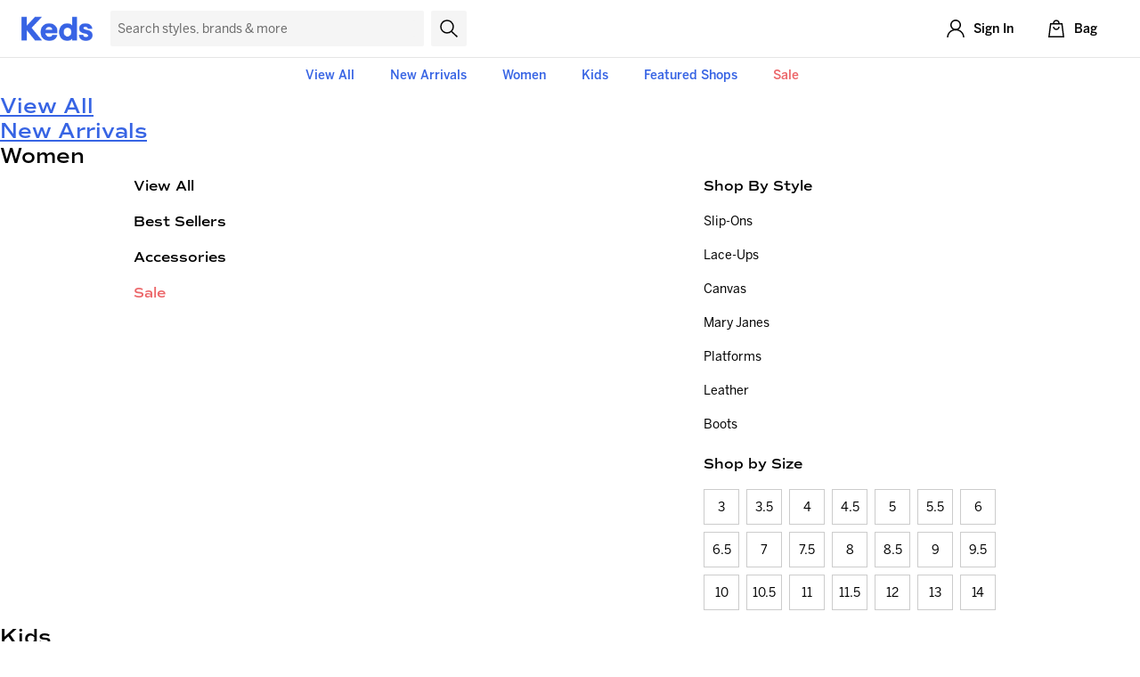

--- FILE ---
content_type: text/html;charset=UTF-8
request_url: https://www.keds.com/
body_size: 28555
content:
<!DOCTYPE html><html lang="en" data-beasties-container=""><head><meta http-equiv="origin-trial" content="A7vZI3v+Gz7JfuRolKNM4Aff6zaGuT7X0mf3wtoZTnKv6497cVMnhy03KDqX7kBz/q/[base64]"><base href="/">
		<meta charset="utf-8">
		<title>Shoes: Women's, Men's &amp; Kids Shoes from Keds | KEDS</title>
		
		
		<meta name="viewport" content="width=device-width, initial-scale=1.0, maximum-scale=1.0, minimum-scale=1.0, user-scalable=no">
		
		
		<meta id="prerender-header" name="prerender-header" content="">
		<meta id="metaDescription" name="description" content="Shop KEDS for classic sneakers (like the Keds Champion), comfy slip-ons, lace-ups, canvas and leather styles, and more! Free shipping on orders $50+ and special perks for subscribers.">

		<meta id="ogSiteName" name="ogSiteName" property="og:site_name" content="KEDS.COM">
		<meta id="ogTitle" name="ogTitle" property="og:title" content="Shoes: Women's, Men's &amp; Kids Shoes from Keds | KEDS">
		<meta id="ogImage" name="ogImage" property="og:image" content="https://assets.designerbrands.com/match/original/Site_Name/Keds-Primary-Logo-BLUE/">
		<meta id="ogType" name="ogType" property="og:type" content="product.group">
		<meta id="ogUrl" name="ogUrl" property="og:url" content="https://www.keds.com/">
		<meta id="ogDescription" name="ogDescription" property="og:description" content="Shop KEDS for classic sneakers (like the Keds Champion), comfy slip-ons, lace-ups, canvas and leather styles, and more! Free shipping on orders $50+ and special perks for subscribers.">
		
		<link rel="apple-touch-icon" sizes="180x180" href="/apple-touch-icon.png">
		<link rel="icon" type="image/x-icon" href="/favicon.b7898ba2a2.ico">
		<link rel="manifest" href="/site.webmanifest">
		<link rel="mask-icon" href="/safari-pinned-tab.svg" color="#000000">
		<meta name="msapplication-TileColor" content="#000000">
		<meta name="theme-color" content="#ffffff">

		<link rel="preload" as="font" type="font/woff2" href="/assets/font/BentonSans-Bold.woff2" crossorigin="">
		<link rel="preload" as="font" type="font/woff2" href="/assets/font/BentonSans-Medium.woff2" crossorigin="">
		<link rel="preload" as="font" type="font/woff2" href="/assets/font/BentonSans-Regular.woff2" crossorigin="">
		<link rel="preload" as="font" type="font/woff2" href="/assets/font/CommutersSans-Bold.woff2" crossorigin="">
		<link rel="preload" as="font" type="font/woff2" href="/assets/font/CommutersSans-Regular.woff2" crossorigin="">
		<link rel="preload" as="font" type="font/woff2" href="/assets/font/CommutersSans-SemiBold.woff2" crossorigin="">
		<link rel="preload" as="font" type="font/woff2" href="/assets/font/Warnock-Italic.woff2" crossorigin="">
		<link id="canonicalUrl" rel="canonical" href="https://www.keds.com/">
		<meta name="theme-color" content="#000000">
		<link href="https://api.keds.com" rel="preconnect" crossorigin="">
		<link href="https://a40.usablenet.com" rel="preconnect" crossorigin="">
		<link href="https://cdn.optimizely.com" rel="preconnect" crossorigin="">
		<link href="https://somni.dsw.com" rel="preconnect" crossorigin="">
		<link href="https://assets.keds.com" rel="preconnect" crossorigin="">
		<link href="https://d26opx5dl8t69i.cloudfront.net" rel="preconnect" crossorigin="">

		<!-- Preconnect and Preload core Braintree SDKs -->
		<link rel="preconnect" href="https://js.braintreegateway.com" crossorigin="">
		<link rel="preconnect" href="https://www.paypal.com" crossorigin="">

		<link rel="preload" as="script" href="https://js.braintreegateway.com/web/3.123.2/js/client.min.js">
		<link rel="preload" as="script" href="https://js.braintreegateway.com/web/3.123.2/js/data-collector.min.js">
		<link rel="preload" as="script" href="https://js.braintreegateway.com/web/3.123.2/js/paypal-checkout.min.js">
		<link rel="preload" as="script" href="https://www.paypal.com/sdk/js?components=buttons,messages&amp;client-id=AQSzt2I3_GBeiLOK5z4iFMIfcJLRD2z_48hZR7pXa3sQp83I3N3pQRq8hbD80STGw5qexsMD3XgkZKpD&amp;intent=authorize&amp;currency=USD">
	<style>:root{font-size:16px}html{background:var(--color-white);font-size:16px;top:0;bottom:0;left:0;right:0;margin:0 auto;padding:0;height:100%;min-height:100%;-webkit-margin-before:0;-webkit-margin-after:0;-ms-overflow-style:scrollbar;font-variant-ligatures:none}body{font-family:var(--font-family__body-1, "BentonSans", "BentonSans-Regular", Helvetica, Arial, sans-serif);font-size:var(--font-size__body-1, 16px);font-size:var(--font-size__body-1, 1rem);letter-spacing:var(--letter-spacing__body-1, 0px);line-height:var(--line-height__body-1, 20px);line-height:var(--line-height__body-1, 1.25);font-weight:var(--font-weight__body-1, 400);color:var(--color-black);top:0;bottom:0;left:0;right:0;margin:0 auto;padding:0;height:100%;min-height:100%;-webkit-font-smoothing:antialiased;-moz-osx-font-smoothing:grayscale;-webkit-touch-callout:default!important}html{font-family:BentonSans,BentonSans-Regular,Helvetica,Arial,sans-serif;letter-spacing:.8px}:root{--max-width--full:1600px;--max-width--inset:1600px;--max-width--narrow:768px;--button-height:44px}*,:after,:before{box-sizing:border-box}img{vertical-align:middle}img{border:0}:root{--spacing-000:0;--spacing-025:.25rem;--spacing-050:.5rem;--spacing-075:.75rem;--spacing-100:1rem;--spacing-125:1.25rem;--spacing-150:1.5rem;--spacing-175:1.75rem;--spacing-200:2rem;--spacing-225:2.25rem;--spacing-250:2.5rem;--spacing-275:2.75rem;--spacing-300:3rem;--spacing-350:3.5rem;--spacing-400:4rem;--spacing-450:4.5rem;--spacing-500:5rem;--spacing-600:6rem}body{font-family:var(--font-family__body-1, "BentonSans", "BentonSans-Regular", Helvetica, Arial, sans-serif);font-size:var(--font-size__body-1, 16px);font-size:var(--font-size__body-1, 1rem);letter-spacing:var(--letter-spacing__body-1, 0px);line-height:var(--line-height__body-1, 20px);line-height:var(--line-height__body-1, 1.25);font-weight:var(--font-weight__body-1, 400)}:root{--color-clearance:#da2d27;--color-clearance-light:#fae9e7;--color-error:#cf2614;--color-error-light:#fae9e7;--color-indicator:#3764e4;--color-informational:#0d70f5;--color-informational-light:#e7f1fe;--color-loyalty-1:#000000;--color-loyalty-2:#000000;--color-loyalty-3:#000000;--color-primary-1:#3764e4;--color-primary-2:#ffffff;--color-primary-3:#212222;--color-primary-4:#f4f4f4;--color-sale:#da2d27;--color-seasonal-1:#ec6669;--color-seasonal-2:#bfdce4;--color-seasonal-3:#756932;--color-secondary-1:#000000;--color-secondary-2:#000000;--color-secondary-3:#000000;--color-secondary-4:#000000;--color-secondary-5:#000000;--color-secondary-6:#000000;--color-secondary-7:#000000;--color-secondary-8:#000000;--color-secondary-9:#000000;--color-success:#1a8619;--color-success-light:#e8f3e8;--color-warning:#eb9910;--color-warning-light:#fcf0db;--color-black:#000000;--color-neutral-1:#f5f5f5;--color-neutral-10:#232222;--color-neutral-2:#e5e5e5;--color-neutral-3:#dedddc;--color-neutral-4:#cccccc;--color-neutral-5:#b3b3b3;--color-neutral-6:#999999;--color-neutral-7:#6b6b6b;--color-neutral-8:#404040;--color-neutral-9:#333333;--color-white:#ffffff}:root{--background-color_button--primary:var(--color-primary-1);--background-color_button--primary-hover:#325cd3;--border_button--secondary:1px solid var(--color-primary-1);--border-color_button--secondary:var(--color-primary-1);--border-radius_button--primary:100px;--color_button--secondary:var(--color-primary-1);--background-color_button--secondary-hover:var(--color-primary-1);--color_button--secondary-hover:var(--color-white);--background_dsw-carousel__carousel-button:var(--color-primary-1);--background_rewards-ribbon__carousel-button:var(--color-primary-1);--background-color_footer-email-signup__email-signup-zone__content__btn-signup:var(--color-primary-1);--border_footer-email-signup__email-signup-zone__content__btn-signup:none;--border-color_footer-email-signup__email-signup-zone__content--input:var(--color-primary-1);--background-color_footer-email-signup__email-signup-zone__content--input:var(--color-white);--background-color_box-selector__selected:var(--color-primary-1);--background-color_pdp-attributes__add-to-bag-button:var(--color-primary-1);--background-color_quick-add-btn--hover:var(--color-primary-1);--background-color_shopping-bag__button--checkout:var(--color-primary-1);--background-color_shopping-bag__button--checkout--hover:#325cd3;--border-width_shopping-bag__button--checkout:0;--bag-count-color:var(--color-white);--padding_add-to-bag__image-container:0;--background-color_sign-in-page__become-a-member__btn:transparent;--background-color_sign-in-page__box__sign-in--button--hover:#325cd3;--color_sign-in-page__become-a-member__btn:var(--color-white);--border-color_sign-in-page__become-a-member__btn:var(--color-white);--padding_product-tile__image-container:0;--bottom_product-tile__image-swipe:0;--reservation-message-background-color--variation:var(--color-primary-1);--reservation-message-text-color--variation:var(--color-white);--color__vip-create-account-background:var(--color-primary);--color__vip-create-account-font:var(--color-white);--color__vip-create-account-icon:var(--color-white);--font-family_override__kampyle_button-text:"BentonSans";--expandable-links-border-radius:12px;--max__width--header-search-field:90%;--font-weight--cancel:600}@font-face{font-family:BentonSans;src:url(/assets/font/BentonSans-Regular.woff2) format("woff2"),url(/assets/font/BentonSans-Regular.woff) format("woff");font-display:swap;font-style:normal;font-weight:400}@font-face{font-family:BentonSans;src:url(/assets/font/BentonSans-Medium.woff2) format("woff2"),url(/assets/font/BentonSans-Medium.woff) format("woff");font-display:swap;font-style:normal;font-weight:500}@font-face{font-family:BentonSans;src:url(/assets/font/BentonSans-Bold.woff2) format("woff2"),url(/assets/font/BentonSans-Bold.woff) format("woff");font-display:swap;font-style:normal;font-weight:700}:root{--color-error-1:#fff4f4;--color-selago:#f3f0fc;--color-midnight-blue:#173b66;--color-royal-blue:#5834e4;--color-solitute-blue:#edf0f8}</style><link rel="stylesheet" href="/styles.5ce49ca6d78deb7c.css" media="all" onload="this.media='all'"><noscript><link rel="stylesheet" href="/styles.5ce49ca6d78deb7c.css"></noscript><style>.insole-banner--show[_ngcontent-ng-c567952852]{margin-top:30px}</style><style>.progress-bar[_ngcontent-ng-c3554567381]{position:fixed;z-index:10001;top:0;left:0}.progress-bar--prevent-interaction[_ngcontent-ng-c3554567381]{width:100%;height:100%;background:#00000080;z-index:999999}.progress-bar__wrap[_ngcontent-ng-c3554567381]{position:relative;width:100vw}.progress-bar__wrap[_ngcontent-ng-c3554567381]:before{display:block;content:"";position:absolute;left:0;top:0;height:3px;opacity:0}.progress-bar__wrap[_ngcontent-ng-c3554567381]:before{transition:opacity .1s linear;right:0;background-color:var(--color-black)}.progress-bar__progress[_ngcontent-ng-c3554567381]{width:0%;height:3px;opacity:0;background-color:var(--color-black);z-index:999999}.progress-bar--showing[_ngcontent-ng-c3554567381]   .progress-bar__wrap[_ngcontent-ng-c3554567381]:before{opacity:.05}.progress-bar--showing[_ngcontent-ng-c3554567381]   .progress-bar__progress[_ngcontent-ng-c3554567381]{opacity:1;width:75%}.progress-bar--hiding[_ngcontent-ng-c3554567381]   .progress-bar__wrap[_ngcontent-ng-c3554567381]:before{opacity:0}.progress-bar--hiding[_ngcontent-ng-c3554567381]   .progress-bar__progress[_ngcontent-ng-c3554567381]{width:100%}.progress-bar__spinner[_ngcontent-ng-c3554567381]{display:flex;min-height:100vh;justify-content:center;align-items:center;text-align:center;z-index:999999}.progress-bar__spinner[_ngcontent-ng-c3554567381]   svg[_ngcontent-ng-c3554567381]{width:100px;height:100px;animation:_ngcontent-ng-c3554567381_rotate 1.5s linear infinite}.progress-bar__spinner[_ngcontent-ng-c3554567381]   circle[_ngcontent-ng-c3554567381]{stroke:var(--color-white);stroke-dasharray:1,200;stroke-dashoffset:0;animation:_ngcontent-ng-c3554567381_dash 1.5s ease-in-out infinite;stroke-linecap:round;fill:none;stroke-width:3}@keyframes _ngcontent-ng-c3554567381_rotate{to{transform:rotate(360deg)}}@keyframes _ngcontent-ng-c3554567381_dash{0%{stroke-dasharray:1,200;stroke-dashoffset:0}50%{stroke-dasharray:89,200;stroke-dashoffset:-35}to{stroke-dasharray:89,200;stroke-dashoffset:-124}}</style><style data-oak="true">
.oak-hidden{
  position:absolute;
  left:-9999px;
  width:1px;
  height:1px;
  pointer-events:none;
  opacity:0;
  border:none;
  z-index:-1;
}</style><style>.header[_ngcontent-ng-c1301052822], .header--checkout[_ngcontent-ng-c1301052822]{background-color:var(--color-white);border-bottom:1px solid var(--color-neutral-2);width:100%;z-index:1001;position:relative}.header--hide-on-mobile[_ngcontent-ng-c1301052822]{display:none}@media screen and (min-width: 768px){.header--hide-on-mobile[_ngcontent-ng-c1301052822]{display:block}}.header__skip-to-main-content[_ngcontent-ng-c1301052822]{z-index:1003}.header__skip-to-main-content[_ngcontent-ng-c1301052822]:focus{display:block;position:relative;left:0;width:auto;height:40px;overflow:auto;margin:3px}@media screen and (min-width: 768px){.header--checkout[_ngcontent-ng-c1301052822]{z-index:70}}.header--checkout[_ngcontent-ng-c1301052822]   .header__flex-container__icon[_ngcontent-ng-c1301052822], .header--checkout[_ngcontent-ng-c1301052822]   .header__flex-container__icon--menu[_ngcontent-ng-c1301052822], .header--checkout[_ngcontent-ng-c1301052822]   .header__flex-container__icon--menu-right[_ngcontent-ng-c1301052822], .header--checkout[_ngcontent-ng-c1301052822]   .header__flex-container__icon--search-box[_ngcontent-ng-c1301052822], .header--checkout[_ngcontent-ng-c1301052822]   .header__flex-container__icon--account[_ngcontent-ng-c1301052822], .header--checkout[_ngcontent-ng-c1301052822]   .header__flex-container__icon--store-locator[_ngcontent-ng-c1301052822], .header--checkout[_ngcontent-ng-c1301052822]   .header__flex-container__icon--promo[_ngcontent-ng-c1301052822], .header--checkout[_ngcontent-ng-c1301052822]   .header__flex-container__icon--bag[_ngcontent-ng-c1301052822]{display:none}.header--checkout[_ngcontent-ng-c1301052822]   .header__flex-container__logo[_ngcontent-ng-c1301052822]{margin-left:auto;margin-right:auto}@media screen and (min-width: 768px){.header--checkout[_ngcontent-ng-c1301052822]   .header__flex-container__logo[_ngcontent-ng-c1301052822]{margin-left:0;margin-right:0}}.header.sticky[_ngcontent-ng-c1301052822], .sticky.header--checkout[_ngcontent-ng-c1301052822]{border-bottom:none;box-shadow:0 2px 10px #00000040}.header__flex-container[_ngcontent-ng-c1301052822]{display:flex;align-items:center;padding:0 16px;height:56px}@media screen and (min-width: 768px){.header__flex-container[_ngcontent-ng-c1301052822]{justify-content:space-between;padding:0 24px;height:64px}}.header__flex-container__logo[_ngcontent-ng-c1301052822]{align-self:center;margin-left:0;margin-right:auto;text-align:center}@media screen and (min-width: 768px){.header__flex-container__logo[_ngcontent-ng-c1301052822]{padding-top:0;text-align:left;margin-right:20px}}.header__flex-container__icon[_ngcontent-ng-c1301052822], .header__flex-container__icon--menu[_ngcontent-ng-c1301052822], .header__flex-container__icon--menu-right[_ngcontent-ng-c1301052822], .header__flex-container__icon--search-box[_ngcontent-ng-c1301052822], .header__flex-container__icon--account[_ngcontent-ng-c1301052822], .header__flex-container__icon--store-locator[_ngcontent-ng-c1301052822], .header__flex-container__icon--promo[_ngcontent-ng-c1301052822], .header__flex-container__icon--bag[_ngcontent-ng-c1301052822]{text-align:center;display:flex;align-items:center}.header__flex-container__icon[_ngcontent-ng-c1301052822]:focus, .header__flex-container__icon--menu[_ngcontent-ng-c1301052822]:focus, .header__flex-container__icon--menu-right[_ngcontent-ng-c1301052822]:focus, .header__flex-container__icon--search-box[_ngcontent-ng-c1301052822]:focus, .header__flex-container__icon--account[_ngcontent-ng-c1301052822]:focus, .header__flex-container__icon--store-locator[_ngcontent-ng-c1301052822]:focus, .header__flex-container__icon--promo[_ngcontent-ng-c1301052822]:focus, .header__flex-container__icon--bag[_ngcontent-ng-c1301052822]:focus{outline:1px dashed var(--color-neutral-7);outline-offset:2px}.header__flex-container__icon[_ngcontent-ng-c1301052822]   app-dsw-svg[_ngcontent-ng-c1301052822], .header__flex-container__icon--menu[_ngcontent-ng-c1301052822]   app-dsw-svg[_ngcontent-ng-c1301052822], .header__flex-container__icon--menu-right[_ngcontent-ng-c1301052822]   app-dsw-svg[_ngcontent-ng-c1301052822], .header__flex-container__icon--search-box[_ngcontent-ng-c1301052822]   app-dsw-svg[_ngcontent-ng-c1301052822], .header__flex-container__icon--account[_ngcontent-ng-c1301052822]   app-dsw-svg[_ngcontent-ng-c1301052822], .header__flex-container__icon--store-locator[_ngcontent-ng-c1301052822]   app-dsw-svg[_ngcontent-ng-c1301052822], .header__flex-container__icon--promo[_ngcontent-ng-c1301052822]   app-dsw-svg[_ngcontent-ng-c1301052822], .header__flex-container__icon--bag[_ngcontent-ng-c1301052822]   app-dsw-svg[_ngcontent-ng-c1301052822]{width:24px;height:24px}.header__flex-container__icon__label[_ngcontent-ng-c1301052822]{display:none}@media screen and (min-width: 960px){.header__flex-container__icon__label[_ngcontent-ng-c1301052822]{display:inline-block;margin-left:8px}}.header__flex-container__icon__bag-count[_ngcontent-ng-c1301052822]{position:absolute;font-size:10px;color:var(--bag-count-color, var(--color-black));height:16px;width:16px;left:22px;top:13px;display:flex;align-items:center;justify-content:center;line-height:1}@media screen and (min-width: 768px){.header__flex-container__icon__bag-count[_ngcontent-ng-c1301052822]{left:25px;top:16px}}.header__flex-container__icon--menu[_ngcontent-ng-c1301052822]{position:relative;margin-right:14px}.header__flex-container__icon--menu-right[_ngcontent-ng-c1301052822]{position:relative;width:44px;padding:0;flex-direction:column;justify-content:center}@media screen and (min-width: 768px){.header__flex-container__icon--search-box[_ngcontent-ng-c1301052822]{margin-right:24px;max-width:400px;flex-grow:1}}@media screen and (min-width: 960px){.header__flex-container__icon--search-box[_ngcontent-ng-c1301052822]{margin-right:auto;width:100%}}@media screen and (max-width: 767px){.header__flex-container__icon--store-locator[_ngcontent-ng-c1301052822]{width:44px;margin-right:1px;padding:0;flex-direction:column;justify-content:center}}.header__flex-container__icon--store-locator[_ngcontent-ng-c1301052822]   .header__flex-container__icon__label[_ngcontent-ng-c1301052822]{white-space:nowrap;max-width:139px;overflow:hidden;text-overflow:ellipsis}@media screen and (max-width: 767px){.header__flex-container__icon--bag[_ngcontent-ng-c1301052822]{flex-direction:column;justify-content:center;width:44px;margin-right:0}}@media screen and (max-width: 767px){.header__flex-container__icon--promo[_ngcontent-ng-c1301052822]{width:44px;padding:0;flex-direction:column;justify-content:center}}.header__flex-container__icon--account[_ngcontent-ng-c1301052822], .header__flex-container__icon--store-locator[_ngcontent-ng-c1301052822], .header__flex-container__icon--promo[_ngcontent-ng-c1301052822], .header__flex-container__icon--bag[_ngcontent-ng-c1301052822]{position:relative;-webkit-appearance:none;appearance:none;border-width:0;background-color:transparent;height:56px;text-decoration:none}@media screen and (min-width: 768px){.header__flex-container__icon--account[_ngcontent-ng-c1301052822], .header__flex-container__icon--store-locator[_ngcontent-ng-c1301052822], .header__flex-container__icon--promo[_ngcontent-ng-c1301052822], .header__flex-container__icon--bag[_ngcontent-ng-c1301052822]{margin-right:12px;height:64px;padding-left:12px;padding-right:12px}}@media screen and (max-width: 320px){.header__flex-container__icon--account[_ngcontent-ng-c1301052822], .header__flex-container__icon--store-locator[_ngcontent-ng-c1301052822], .header__flex-container__icon--promo[_ngcontent-ng-c1301052822], .header__flex-container__icon--bag[_ngcontent-ng-c1301052822]{width:40px}}.header__flex-container__icon--account[_ngcontent-ng-c1301052822]:after, .header__flex-container__icon--store-locator[_ngcontent-ng-c1301052822]:after, .header__flex-container__icon--promo[_ngcontent-ng-c1301052822]:after, .header__flex-container__icon--bag[_ngcontent-ng-c1301052822]:after{position:absolute;content:"";bottom:-1px;left:0;height:0;width:100%;background-color:var(--color-black);transition:height .12s ease-in-out;will-change:height}.header__flex-container__icon--account[_ngcontent-ng-c1301052822]:hover, .header__flex-container__icon--account[_ngcontent-ng-c1301052822]:focus, .header__flex-container__icon--account--active[_ngcontent-ng-c1301052822], .header__flex-container__icon--store-locator[_ngcontent-ng-c1301052822]:hover, .header__flex-container__icon--store-locator[_ngcontent-ng-c1301052822]:focus, .header__flex-container__icon--store-locator--active[_ngcontent-ng-c1301052822], .header__flex-container__icon--promo[_ngcontent-ng-c1301052822]:hover, .header__flex-container__icon--promo[_ngcontent-ng-c1301052822]:focus, .header__flex-container__icon--promo--active[_ngcontent-ng-c1301052822], .header__flex-container__icon--bag[_ngcontent-ng-c1301052822]:hover, .header__flex-container__icon--bag[_ngcontent-ng-c1301052822]:focus, .header__flex-container__icon--bag--active[_ngcontent-ng-c1301052822]{outline-offset:-6px}.header__flex-container__icon--account[_ngcontent-ng-c1301052822]:hover:after, .header__flex-container__icon--account[_ngcontent-ng-c1301052822]:focus:after, .header__flex-container__icon--account--active[_ngcontent-ng-c1301052822]:after, .header__flex-container__icon--store-locator[_ngcontent-ng-c1301052822]:hover:after, .header__flex-container__icon--store-locator[_ngcontent-ng-c1301052822]:focus:after, .header__flex-container__icon--store-locator--active[_ngcontent-ng-c1301052822]:after, .header__flex-container__icon--promo[_ngcontent-ng-c1301052822]:hover:after, .header__flex-container__icon--promo[_ngcontent-ng-c1301052822]:focus:after, .header__flex-container__icon--promo--active[_ngcontent-ng-c1301052822]:after, .header__flex-container__icon--bag[_ngcontent-ng-c1301052822]:hover:after, .header__flex-container__icon--bag[_ngcontent-ng-c1301052822]:focus:after, .header__flex-container__icon--bag--active[_ngcontent-ng-c1301052822]:after{height:3px}.header__flex-container__icon--notification[_ngcontent-ng-c1301052822]:before{display:block;position:absolute;content:"";background-color:var(--color-sale);border-radius:4px;height:8px;width:8px;left:30px;top:13px}@media screen and (min-width: 768px){.header__flex-container__icon--notification[_ngcontent-ng-c1301052822]:before{left:30px;top:16px}}.header__flex-container__icon--bag-notification[_ngcontent-ng-c1301052822]:before{display:block;position:absolute;content:"";background-color:var(--color-indicator);border-radius:100%;height:16px;width:16px;left:22px;top:13px}@media screen and (min-width: 768px){.header__flex-container__icon--bag-notification[_ngcontent-ng-c1301052822]:before{left:25px;top:16px}}.header__flex-container[_ngcontent-ng-c1301052822]   #promo-ribbon-button.header__flex-container__icon--promo--inactive[_ngcontent-ng-c1301052822]:after{height:0}@media screen and (min-width: 768px){.header__flex-container[_ngcontent-ng-c1301052822]   #promo-ribbon-button.header__flex-container__icon--promo.active[_ngcontent-ng-c1301052822]:after, .header__flex-container[_ngcontent-ng-c1301052822]   #promo-ribbon-button.header__flex-container__icon--promo[_ngcontent-ng-c1301052822]:hover:after{height:3px}}.header__search__box__overlay[_ngcontent-ng-c1301052822]{width:100%;height:100vh;left:0;right:0;top:0;bottom:0;position:fixed;display:flex;background:#0006;z-index:1000;transition:top .2567s ease-in-out}.header__exposed-search-container[_ngcontent-ng-c1301052822]{margin:0 16px 16px}@media screen and (min-width: 768px){.header-nav[_ngcontent-ng-c1301052822]{min-height:40px}}@media screen and (min-width: 960px){.header-nav[_ngcontent-ng-c1301052822]{border-bottom:1px solid var(--color-neutral-2)}}.hidden-ribbon[_ngcontent-ng-c1301052822]{display:none}.flyout-overlay[_ngcontent-ng-c1301052822]{background:var(--color-white);position:fixed;color:var(--color-black);white-space:nowrap;z-index:1000;border-top:1px solid var(--color-neutral-2);width:100%;padding:30px;margin:0;display:flex;flex-direction:row;justify-content:space-between;box-shadow:0 10px 10px #0000001a}@media screen and (min-width: 960px){.flyout-overlay[_ngcontent-ng-c1301052822]{padding-left:5%;padding-right:5%}}.flyout-overlay[_ngcontent-ng-c1301052822]     .link-list a:hover, .flyout-overlay[_ngcontent-ng-c1301052822]     .link-list a:focus{text-decoration:underline}</style><style>.footer-widget[_ngcontent-ng-c779825204]{background-color:var(--background-color_footer-widget, var(--color-neutral-1));padding:12px 0}.footer-widget--border[_ngcontent-ng-c779825204]{border-top:var(--border-top_footer-widget--border, none)}@media screen and (min-width: 1024px){.footer-widget[_ngcontent-ng-c779825204]{padding:64px 32px}}@media screen and (min-width: 1280px){.footer-widget[_ngcontent-ng-c779825204]{padding:64px}}.footer-widget__wrapper[_ngcontent-ng-c779825204]{width:100%;display:flex;padding:0 24px 32px;flex-direction:column}@media screen and (min-width: 1024px){.footer-widget__wrapper[_ngcontent-ng-c779825204]{padding:0 0 64px;flex-direction:row}}@media screen and (min-width: 1600px){.footer-widget__wrapper[_ngcontent-ng-c779825204]{max-width:1472px;margin:0 auto}}.footer-widget__wrapper__left[_ngcontent-ng-c779825204]{flex:0 0 100%}.footer-widget__wrapper__left-border[_ngcontent-ng-c779825204]{border-top:1px solid var(--color-neutral-4)}@media screen and (min-width: 1024px){.footer-widget__wrapper__left[_ngcontent-ng-c779825204]{border-top:none;flex:0 0 calc(100% - 304px)}}@media screen and (min-width: 1280px){.footer-widget__wrapper__left[_ngcontent-ng-c779825204]{flex:0 0 calc(100% - 368px)}}@media screen and (min-width: 1600px){.footer-widget__wrapper__left[_ngcontent-ng-c779825204]{flex:0 0 calc(100% - 476px)}}.footer-widget__wrapper__right[_ngcontent-ng-c779825204]{flex:0 0 100%;padding-top:32px}@media screen and (min-width: 1024px){.footer-widget__wrapper__right[_ngcontent-ng-c779825204]{padding-top:0;flex:0 0 304px}}@media screen and (min-width: 1280px){.footer-widget__wrapper__right[_ngcontent-ng-c779825204]{flex:0 0 368px}}@media screen and (min-width: 1600px){.footer-widget__wrapper__right[_ngcontent-ng-c779825204]{flex:0 0 476px}}.footer-widget__utility-links[_ngcontent-ng-c779825204]{border-top:1px solid var(--color-neutral-4);padding-top:32px}@media screen and (min-width: 1024px){.footer-widget__utility-links[_ngcontent-ng-c779825204]{padding-top:24px}}@media screen and (min-width: 1600px){.footer-widget__utility-links[_ngcontent-ng-c779825204]{max-width:1600px;margin:0 auto}}.footer-widget__recaptcha[_ngcontent-ng-c779825204]{padding:0 16px}@media screen and (min-width: 768px){.footer-widget__recaptcha[_ngcontent-ng-c779825204]{padding:0 24px}}@media screen and (min-width: 1024px){.footer-widget__recaptcha[_ngcontent-ng-c779825204]{padding:0}}</style><style>.site-logo[_ngcontent-ng-c4015466584]{min-width:60px}.site-logo[_ngcontent-ng-c4015466584]   img[_ngcontent-ng-c4015466584]{width:var(--width_site-logo, var(--width_site-logo__img, 72px))}@media screen and (min-width: 1024px){.site-logo[_ngcontent-ng-c4015466584]   img[_ngcontent-ng-c4015466584]{height:auto}}@media screen and (min-width: 768px){.site-logo[_ngcontent-ng-c4015466584]   img[_ngcontent-ng-c4015466584]{width:var(--width_site-logo, var(--width_site-logo__img, 80px))}}.site-logo--vc[_ngcontent-ng-c4015466584]   img[_ngcontent-ng-c4015466584]{width:100%;max-width:210px}.site-logo--tsl_sc[_ngcontent-ng-c4015466584]   img[_ngcontent-ng-c4015466584]{width:24vw}@media screen and (min-width: 768px){.site-logo--tsl_sc[_ngcontent-ng-c4015466584]   img[_ngcontent-ng-c4015466584]{width:190px}}</style><style>.dsw-account-nav__menu[_ngcontent-ng-c2752681199]{position:initial}@media screen and (min-width: 768px){.dsw-account-nav__menu[_ngcontent-ng-c2752681199]{position:relative}}.dsw-account-nav__menu-icon[_ngcontent-ng-c2752681199]{display:flex;align-items:center;position:relative;-webkit-appearance:none;appearance:none;background-color:transparent;border-width:0;height:56px;outline-offset:-6px}@media screen and (min-width: 768px){.dsw-account-nav__menu-icon[_ngcontent-ng-c2752681199]{height:64px;padding:0;justify-content:center}}.dsw-account-nav__menu-icon[_ngcontent-ng-c2752681199]   app-dsw-svg[_ngcontent-ng-c2752681199]{height:24px;width:24px}.dsw-account-nav__menu-icon[_ngcontent-ng-c2752681199]   .header__flex-container__icon__label[_ngcontent-ng-c2752681199]{display:none}@media screen and (min-width: 768px){.dsw-account-nav__menu-icon[_ngcontent-ng-c2752681199]   .header__flex-container__icon__label[_ngcontent-ng-c2752681199]{display:inline-block;margin-left:8px;max-width:78px;overflow:hidden;text-overflow:ellipsis;white-space:nowrap}}.dsw-account-nav__menu-icon[_ngcontent-ng-c2752681199]:before{display:none}.dsw-account-nav__menu-icon[_ngcontent-ng-c2752681199]:after{position:absolute;content:"";bottom:0;left:0;height:0;width:100%;background-color:var(--color-black);transition:height .12s ease-in-out;will-change:height}.dsw-account-nav[_ngcontent-ng-c2752681199]   app-dsw-tooltip[_ngcontent-ng-c2752681199]{--signup-tooltip-bg: var(--color-black);--tooltip-width: 218px;--tooltip-pointer-events: auto;--tooltip-padding: 16px 10px}.dsw-account-nav[_ngcontent-ng-c2752681199]   .account-tooltip[_ngcontent-ng-c2752681199]{width:100%;color:var(--color-white);border-radius:8px}.dsw-account-nav[_ngcontent-ng-c2752681199]   .account-tooltip[_ngcontent-ng-c2752681199]   app-dsw-svg[_ngcontent-ng-c2752681199]{display:flex;align-items:center;justify-content:center}.dsw-account-nav[_ngcontent-ng-c2752681199]   .account-tooltip__header[_ngcontent-ng-c2752681199]{display:flex;justify-content:space-between;margin-bottom:8px}.dsw-account-nav[_ngcontent-ng-c2752681199]   .account-tooltip__close[_ngcontent-ng-c2752681199]{display:flex;background:transparent;border:0;color:inherit;cursor:pointer}.dsw-account-nav[_ngcontent-ng-c2752681199]   .account-tooltip__list[_ngcontent-ng-c2752681199]{list-style:none;padding:0;margin:0 0 8px}.dsw-account-nav[_ngcontent-ng-c2752681199]   .account-tooltip__list[_ngcontent-ng-c2752681199]   li[_ngcontent-ng-c2752681199]{display:flex;align-items:center;gap:8px}.dsw-account-nav[_ngcontent-ng-c2752681199]   .account-tooltip__list[_ngcontent-ng-c2752681199]   li[_ngcontent-ng-c2752681199]:last-child{margin-bottom:0}.dsw-account-nav[_ngcontent-ng-c2752681199]   .account-tooltip__copy[_ngcontent-ng-c2752681199]{text-transform:capitalize;text-align:left}.dsw-account-nav[_ngcontent-ng-c2752681199]   .account-tooltip__cta[_ngcontent-ng-c2752681199]{text-align:center}.dsw-account-nav[_ngcontent-ng-c2752681199]   .account-tooltip__cta[_ngcontent-ng-c2752681199]   .button[_ngcontent-ng-c2752681199]{font-size:12px;width:100%}</style><style>svg[_ngcontent-ng-c1668159064]{height:100%;width:100%}.iconCircle[_ngcontent-ng-c1668159064]{align-content:center;align-items:center;justify-content:center;background:var(--color-black);border-radius:50%;display:flex;flex-wrap:wrap;height:25px;width:25px}

/*# sourceMappingURL=dsw-svg.component.ts-angular-inline--1.css.map*/</style><style>.search-box-wrapper[_ngcontent-ng-c4056934132]{width:100%;max-width:var(--max__width--search-box-wrapper)}.search-box-wrapper[_ngcontent-ng-c4056934132]   form[_ngcontent-ng-c4056934132]{display:flex;position:relative}.search-box[_ngcontent-ng-c4056934132]{display:flex;flex-grow:1;align-items:center;background-color:var(--background__color--search-box, var(--color-neutral-1));border-color:var(--border__color--search-box, transparent);border-radius:var(--border__radius--search-box, 2px);border-style:var(--border__style--search-box, none);border-width:var(--border__width--search-box, 0);height:var(--height--search-box, auto);position:relative}.search-box__icon[_ngcontent-ng-c4056934132]{display:block;margin:8px 0 8px 13px}@media screen and (min-width: 1280px){.search-box[_ngcontent-ng-c4056934132]{width:355px}}.search-box__input[_ngcontent-ng-c4056934132]{outline:none;border:none;background-color:var(--background__color--search-box, var(--color-neutral-1));color:var(--color-black);width:100%;margin:8px;padding:var(--padding--search-box__input, 0)}.search-box__input[_ngcontent-ng-c4056934132]::placeholder{color:var(--color-neutral-7)}.search-box__input--with-icon[_ngcontent-ng-c4056934132]{padding-left:30px}.search-box__input__icon[_ngcontent-ng-c4056934132]{-webkit-appearance:none;appearance:none;background-color:transparent;border-width:0;position:absolute;right:8px;top:8px}.search-box__input__icon--right[_ngcontent-ng-c4056934132]{position:absolute;right:8px}.search-box__input__icon--left[_ngcontent-ng-c4056934132]{position:absolute;left:10px}.search-box__input__submit[_ngcontent-ng-c4056934132]{border:var(--border__search-box__input__submit, none);border-radius:var(--border__radius--search-box, 2px);height:var(--height--search-box__input__submit, 40px);width:var(--height--search-box__input__submit, auto);padding:8px;background-color:var(--background__color--search-box, var(--color-neutral-1));margin-left:8px;color:var(--color-black);position:var(--position__search-button, static);top:var(--top__search-button, 0);right:var(--right__search-button, 0)}.search-box__input__submit[_ngcontent-ng-c4056934132]     app-dsw-svg svg{fill:var(--color-black)}.search-box__input__submit[_ngcontent-ng-c4056934132]:hover{color:var(--color-white)}.search-box__input__submit[_ngcontent-ng-c4056934132]:hover     app-dsw-svg svg{fill:var(--color-white)}.search-box__input__submit__has-search-term[_ngcontent-ng-c4056934132]{background-color:var(--color-black);color:var(--color-white)}.search-box__input__submit__has-search-term[_ngcontent-ng-c4056934132]     app-dsw-svg svg{fill:var(--color-white)}.search-box__mobile[_ngcontent-ng-c4056934132]{position:relative;display:flex;flex-direction:column;justify-content:center;align-items:center;width:44px;height:56px;margin-right:1px;padding:0;-webkit-appearance:none;appearance:none;border-width:0;background-color:transparent;outline-offset:-6px}@media screen and (min-width: 768px){.search-box__mobile[_ngcontent-ng-c4056934132]{display:none}}@media screen and (max-width: 320px){.search-box__mobile[_ngcontent-ng-c4056934132]{width:40px}}.search-box__mobile[_ngcontent-ng-c4056934132]   app-dsw-svg[_ngcontent-ng-c4056934132]{display:block;height:24px;width:24px}.search-box__mobile[_ngcontent-ng-c4056934132]:before{display:none}.search-box__mobile[_ngcontent-ng-c4056934132]:after{position:absolute;content:"";bottom:0;left:0;height:0;width:100%;background-color:var(--color-black);transition:height .1s ease-in-out}@media screen and (min-width: 768px){.search-box__mobile[_ngcontent-ng-c4056934132]:after{bottom:-21px}}.search-box__mobile[_ngcontent-ng-c4056934132]:focus:after{height:3px}.search-box__mobile[_ngcontent-ng-c4056934132]:active:after{height:3px;background-color:var(--color-neutral-9)}.search-box__mobile[_ngcontent-ng-c4056934132]:active     svg{fill:var(--color-neutral-9)}.search-box__menu-list[_ngcontent-ng-c4056934132]{position:absolute;left:auto;width:100%;margin:16px auto;z-index:1001;overflow:hidden;cursor:default;text-align:left;color:var(--color-neutral-7);background-color:var(--color-white);box-shadow:0 12px 32px #00000030;transition:max-height .5s}.search-box__menu-list[_ngcontent-ng-c4056934132] > form[_ngcontent-ng-c4056934132]{position:relative}.search-box__menu-list[_ngcontent-ng-c4056934132]   button[_ngcontent-ng-c4056934132]{width:110px;border:none;border-radius:2px}.search-box__menu-list[_ngcontent-ng-c4056934132]   input[type=text][_ngcontent-ng-c4056934132]{background-color:var(--color-neutral-1);border:none;width:100%;padding:12px 20px;color:var(--color-black)}.search-box__menu-list--active[_ngcontent-ng-c4056934132], .search-box__menu-list-anonymous[_ngcontent-ng-c4056934132]{max-height:380px;margin:12px 0 0;padding-bottom:15px}.search-box__menu-list--wrapper[_ngcontent-ng-c4056934132], .search-box__menu-list-anonymous-wrapper[_ngcontent-ng-c4056934132]{padding:32px}@media screen and (min-width: 768px){.search-box__menu-list--wrapper[_ngcontent-ng-c4056934132], .search-box__menu-list-anonymous-wrapper[_ngcontent-ng-c4056934132]{padding:48px}}.search-box__menu-list[_ngcontent-ng-c4056934132]   ul[_ngcontent-ng-c4056934132]   li[_ngcontent-ng-c4056934132]{padding-top:15px}@media screen and (min-width: 768px){.search-box__menu-list[_ngcontent-ng-c4056934132]{width:auto}.search-box__menu-list__active--preview-search[_ngcontent-ng-c4056934132], .search-box__menu-list-anonymous[_ngcontent-ng-c4056934132]{max-width:616px;width:auto;padding-bottom:0;height:auto}}.search-box__menu-list-anonymous[_ngcontent-ng-c4056934132]{width:410px;max-height:380px;margin:12px 0 0;padding-bottom:15px}.search-box__menu-list-anonymous--preview-search[_ngcontent-ng-c4056934132]{max-width:616px;width:auto;padding-bottom:0;height:auto}.search-box__menu-list-anonymous-wrapper[_ngcontent-ng-c4056934132]{max-height:0;padding:0}@media screen and (min-width: 1280px){.search-box__menu-list-anonymous-wrapper[_ngcontent-ng-c4056934132]{margin:0;width:450px}}.search-box__visual-search[_ngcontent-ng-c4056934132]{position:absolute;left:auto;width:616px;margin:16px auto;z-index:1001;overflow:hidden;cursor:default;text-align:left;color:var(--color-neutral-7);background-color:var(--color-white);box-shadow:0 12px 32px #00000030;transition:max-height .5s}</style><style>.flyout-overlay[_ngcontent-ng-c1233825546]{background:var(--color-white);position:absolute;color:var(--color-black);white-space:nowrap;z-index:1000;border-top:1px solid var(--color-neutral-2);width:100%;justify-content:space-between;box-shadow:0 10px 10px #0000001a;height:-webkit-max-content;height:max-content;max-height:90%;overflow-y:scroll;padding:32px 24px}@media screen and (min-width: 768px){.flyout-overlay[_ngcontent-ng-c1233825546]{padding:32px}}@media screen and (min-width: 1024px){.flyout-overlay[_ngcontent-ng-c1233825546]{padding:32px 64px}}.header-navigation-list[_ngcontent-ng-c1233825546]{min-height:40px;display:flex;flex-direction:row;margin:0;width:100%}@media screen and (min-width: 768px){.header-navigation-list[_ngcontent-ng-c1233825546]{justify-content:center}}.header-navigation-list__component[_ngcontent-ng-c1233825546]{cursor:pointer;outline:0;color:var(--color-neutral-9);position:relative;padding:10px 0;text-decoration:none}@media screen and (min-width: 768px){.header-navigation-list__component[_ngcontent-ng-c1233825546]{margin-right:15px}}@media screen and (min-width: 960px){.header-navigation-list__component[_ngcontent-ng-c1233825546]{margin-right:25px}}@media screen and (min-width: 1280px){.header-navigation-list__component[_ngcontent-ng-c1233825546]{margin-right:40px}}.header-navigation-list__component[_ngcontent-ng-c1233825546]:after{background-color:var(--color-black);bottom:0;content:"";height:3px;left:0;position:absolute;visibility:hidden;width:100%}.header-navigation-list__component[_ngcontent-ng-c1233825546]:hover:after, .header-navigation-list__component--active[_ngcontent-ng-c1233825546]:after, .header-navigation-list__component[_ngcontent-ng-c1233825546]:focus:after{visibility:visible}@media screen and (max-width: 767px){.header-navigation-list[_ngcontent-ng-c1233825546]{padding:8px;margin:0;white-space:nowrap;overflow-x:scroll;overflow-y:hidden;-webkit-overflow-scrolling:touch}.header-navigation-list[_ngcontent-ng-c1233825546]::-webkit-scrollbar{width:0;height:0;background:transparent}}@media screen and (max-width: 767px) and (min-width: 768px){.header-navigation-list[_ngcontent-ng-c1233825546]{display:none}}@media screen and (max-width: 767px){.header-navigation-list__component[_ngcontent-ng-c1233825546]{padding:8px 10px;outline:0;background:var(--color-neutral-1);margin-right:5px;border-radius:3px;display:inline-block}}@media screen and (max-width: 767px) and (min-width: 1024px){.header-navigation-list__component[_ngcontent-ng-c1233825546]{margin-right:40px}}@media screen and (max-width: 767px){.header-navigation-list__component[_ngcontent-ng-c1233825546]:after{background-color:transparent}}.hide-on-mobile[_ngcontent-ng-c1233825546]{display:none}</style><style>.component-flyout[_ngcontent-ng-c2373973680]{display:flex;justify-content:space-around}.component-flyout__links-container[_ngcontent-ng-c2373973680]{flex:1;flex-basis:100%;display:block;padding:0 8px}@media screen and (min-width: 1024px){.component-flyout__links-container[_ngcontent-ng-c2373973680]{width:auto}}@media screen and (min-width: 768px){.component-flyout__links-container[_ngcontent-ng-c2373973680]{max-width:168px}}@media screen and (min-width: 960px){.component-flyout__links-container[_ngcontent-ng-c2373973680]{max-width:356px}}</style><style>.header-link-group[_ngcontent-ng-c1102938909]{flex:1;flex-basis:100%;display:block;margin-bottom:16px}.header-link-group--header-as-link[_ngcontent-ng-c1102938909]{margin-bottom:0}.header-link-group__header[_ngcontent-ng-c1102938909]{margin:10px 0}.header-link-group__header--no-header[_ngcontent-ng-c1102938909]{margin:0}.header-link-group__header__link[_ngcontent-ng-c1102938909]{text-decoration:none;text-transform:none;padding:10px 0;cursor:pointer;display:block;white-space:normal}.header-link-group__header__link--header-as-link[_ngcontent-ng-c1102938909]{outline:none;width:168px;white-space:unset}.header-link-group__header__link[_ngcontent-ng-c1102938909]:hover{text-decoration:underline}.header-link-group__links[_ngcontent-ng-c1102938909]{list-style:none;margin:0;padding:0}.header-link-group__links__link[_ngcontent-ng-c1102938909]{text-decoration:none;padding:10px 0;cursor:pointer;display:block;white-space:normal}.header-link-group__links__link[_ngcontent-ng-c1102938909]:hover{text-decoration:underline}.header-link-group__links__link--heading[_ngcontent-ng-c1102938909]{font-family:var(--font-family__nav-headline, "CommutersSans", Helvetica, Arial, sans-serif)!important;font-size:var(--font-size__nav-headline, 16px)!important;font-size:var(--font-size__nav-headline, 1rem)!important;letter-spacing:var(--letter-spacing__nav-headline, 0px)!important;line-height:var(--line-height__nav-headline, 20px)!important;line-height:var(--line-height__nav-headline, 1.25)!important;font-weight:var(--font-weight__nav-headline, 600)!important}.header-link-group__links--grid[_ngcontent-ng-c1102938909]{display:flex;flex-wrap:wrap}.header-link-group__links--grid__size-button[_ngcontent-ng-c1102938909]{display:flex;justify-content:center;align-items:center;text-decoration:none;width:48px;height:48px;padding:0;border:1px solid var(--color-neutral-4);color:var(--color-black);border-radius:0;margin-right:8px;margin-bottom:8px}.header-link-group__links--grid__size-button[_ngcontent-ng-c1102938909]:hover, .header-link-group__links--grid__size-button[_ngcontent-ng-c1102938909]:active, .header-link-group__links--grid__size-button[_ngcontent-ng-c1102938909]:visited, .header-link-group__links--grid__size-button[_ngcontent-ng-c1102938909]:focus{text-decoration:none}.header-link-group__links--grid__size-button[_ngcontent-ng-c1102938909]:hover{border:1px solid var(--color-black)}.header-link-group__links--grid__size-button--selected[_ngcontent-ng-c1102938909]{background:var(--color-black);color:var(--color-white)}.header-link-group__links--grid__size-button--selected[_ngcontent-ng-c1102938909]:hover, .header-link-group__links--grid__size-button--selected[_ngcontent-ng-c1102938909]:active, .header-link-group__links--grid__size-button--selected[_ngcontent-ng-c1102938909]:visited, .header-link-group__links--grid__size-button--selected[_ngcontent-ng-c1102938909]:focus{background:var(--color-black);color:var(--color-white)}.header-link-group__links--grid__size-button--disabled[_ngcontent-ng-c1102938909]{cursor:not-allowed;border-color:var(--color-neutral-1);color:var(--color-neutral-4);background:var(--color-neutral-1)}.header-link-group__links--grid[_ngcontent-ng-c1102938909]{flex:1;flex-basis:100%;align-content:flex-start;color:var(--color-black);text-decoration:none;margin:0}.header-link-group__links--grid[_ngcontent-ng-c1102938909]   a[_ngcontent-ng-c1102938909]{min-height:40px;min-width:40px;background-color:var(--color-white);border:1px solid var(--color-neutral-4);display:flex;justify-content:center;align-items:center;text-decoration:none;padding:0;color:var(--color-black);border-radius:0;margin:8px 8px 0 0}@media screen and (max-width: 959px){.header-link-group[_ngcontent-ng-c1102938909]{flex-basis:0}}@media screen and (max-width: 767px){.header-link-group[_ngcontent-ng-c1102938909]{margin-right:0;border-top:none;border-bottom:none}.header-link-group__links[_ngcontent-ng-c1102938909]{margin:0;width:100%;padding:0 24px}.header-link-group__links__link[_ngcontent-ng-c1102938909]{padding:8px 0 8px 16px}}</style><style>.footer-section[_ngcontent-ng-c1438224222]{display:flex;flex-direction:column}@media screen and (min-width: 1024px){.footer-section[_ngcontent-ng-c1438224222]{flex-direction:row}}.footer-section[_ngcontent-ng-c1438224222]   .desktop[_ngcontent-ng-c1438224222]{display:none}@media screen and (min-width: 1024px){.footer-section[_ngcontent-ng-c1438224222]   .desktop[_ngcontent-ng-c1438224222]{margin-right:24px;flex-grow:1;flex-basis:0;display:flex;flex-direction:column}}.footer-section[_ngcontent-ng-c1438224222]   .mobile[_ngcontent-ng-c1438224222]{display:flex;flex-direction:column;border-bottom:1px solid var(--color-neutral-4)}@media screen and (min-width: 1024px){.footer-section[_ngcontent-ng-c1438224222]   .mobile[_ngcontent-ng-c1438224222]{display:none}}.footer-section__header[_ngcontent-ng-c1438224222]{padding:6px 0;text-transform:none}.footer-section__links__link[_ngcontent-ng-c1438224222]{text-decoration:none;display:block;padding:8px 0}.footer-section__links__link[_ngcontent-ng-c1438224222]:last-child{padding-bottom:0}</style><style>.download[_ngcontent-ng-c2318025673]{margin-top:40px}.download__copy[_ngcontent-ng-c2318025673]{margin-bottom:12px;text-transform:none}.download__icons[_ngcontent-ng-c2318025673]{display:flex;flex-wrap:wrap}.download__icons__app-store[_ngcontent-ng-c2318025673]{padding-right:15px}</style><style>.international-site-links[_ngcontent-ng-c1406162138]{display:flex;position:relative;margin-top:20px}.international-site-links__dropdown[_ngcontent-ng-c1406162138]:after{transition:height .12s ease-in-out;will-change:height}.international-site-links__list[_ngcontent-ng-c1406162138]{position:absolute;min-width:170px;background-color:var(--color-white);box-shadow:0 3px 6px #00000080;max-height:400px;left:150px;bottom:17px;list-style-type:none;padding:10px;overflow-y:scroll}.international-site-links__list[_ngcontent-ng-c1406162138]   app-picture[_ngcontent-ng-c1406162138]{width:12px;display:inline-block;margin-right:5px}.international-site-links__list[_ngcontent-ng-c1406162138]   li[_ngcontent-ng-c1406162138]   a[_ngcontent-ng-c1406162138]{text-decoration:none}.international-site-links__list[_ngcontent-ng-c1406162138]   li[_ngcontent-ng-c1406162138]:not(:last-child){padding-bottom:5px}</style><style>.utility[_ngcontent-ng-c2212134814]{padding:0 16px}@media screen and (min-width: 768px){.utility[_ngcontent-ng-c2212134814]{padding:0 24px}}@media screen and (min-width: 1024px){.utility[_ngcontent-ng-c2212134814]{padding:0;flex-direction:row}}.utility__header[_ngcontent-ng-c2212134814]{display:flex;flex-direction:column-reverse;justify-content:center;text-align:center}@media screen and (min-width: 1024px){.utility__header[_ngcontent-ng-c2212134814]{flex-direction:row;justify-content:space-between}}.utility__header--copy-right[_ngcontent-ng-c2212134814]{padding:24px 0 6px}@media screen and (min-width: 1024px){.utility__header--copy-right[_ngcontent-ng-c2212134814]{padding:0 0 16px}}.utility__header__usablenet-panel[_ngcontent-ng-c2212134814]{position:relative;display:flex;justify-content:center}.utility__header__usablenet-panel--enable-link[_ngcontent-ng-c2212134814]{text-decoration:underline}.utility__header__usablenet-panel[_ngcontent-ng-c2212134814]   a[_ngcontent-ng-c2212134814]:focus-within{height:24px;outline:1px dashed var(--color-neutral-7);outline-offset:2px}.utility__links[_ngcontent-ng-c2212134814]{display:flex;flex-direction:column;flex-wrap:wrap;justify-content:center;text-align:center;white-space:nowrap}@media screen and (min-width: 1024px){.utility__links[_ngcontent-ng-c2212134814]{flex-direction:row;justify-content:initial;text-align:initial}}@media screen and (min-width: 1024px){.utility__links[_ngcontent-ng-c2212134814]   [_ngcontent-ng-c2212134814]:last-child{padding-right:0}}.utility__links--text[_ngcontent-ng-c2212134814]{display:flex;padding:6px 0;text-decoration:none}@media screen and (min-width: 1024px){.utility__links--text[_ngcontent-ng-c2212134814]{padding-right:24px}}.utility__links__privacy-icon[_ngcontent-ng-c2212134814]{display:flex;padding-right:8px!important}a[_ngcontent-ng-c2212134814]{color:inherit}</style><style>.back-to-top-button[_ngcontent-ng-c2695218152]{display:flex;align-items:center;justify-content:center;text-align:center;border:none;box-shadow:var(--box-shadow__back-to-top, 0 -2px 0 0 var(--color-neutral-2), 0 2px 0 0 var(--color-neutral-2));height:40px;margin-block:2px;width:100%}.back-to-top-button__text[_ngcontent-ng-c2695218152]{margin:4px 0 4px 8px}.back-to-top-button[_ngcontent-ng-c2695218152]:hover{text-decoration:underline}</style><style>.social-links[_ngcontent-ng-c1912774842]{margin-bottom:40px}.social-links[_ngcontent-ng-c1912774842]   ul[_ngcontent-ng-c1912774842]{display:flex;flex-direction:row;flex-wrap:wrap;list-style:none;margin-left:0;padding-left:0}.social-links[_ngcontent-ng-c1912774842]   ul[_ngcontent-ng-c1912774842]   li[_ngcontent-ng-c1912774842]{padding-right:16px}.social-links[_ngcontent-ng-c1912774842]   ul[_ngcontent-ng-c1912774842]   li[_ngcontent-ng-c1912774842]:last-child{padding-right:0}</style><style>ul.nobul[_ngcontent-ng-c3043474842]{list-style:none;margin-left:0;padding-left:0}ul.nobul[_ngcontent-ng-c3043474842]   li[_ngcontent-ng-c3043474842]{margin-left:0;padding-left:0}.font-color--red[_ngcontent-ng-c3043474842], .font-color--red[_ngcontent-ng-c3043474842]   a[_ngcontent-ng-c3043474842]{color:var(--color-error)}.font-color--blue[_ngcontent-ng-c3043474842], .font-color--blue[_ngcontent-ng-c3043474842]   a[_ngcontent-ng-c3043474842]{color:#0d70f5}.font-normal[_ngcontent-ng-c3043474842], .button--link[_ngcontent-ng-c3043474842], a.button--link[_ngcontent-ng-c3043474842]{font-weight:400!important}.font-medium[_ngcontent-ng-c3043474842], .signup-zone[_ngcontent-ng-c3043474842]   h5.signup-title[_ngcontent-ng-c3043474842]{font-weight:var(--font-weight--medium, 500)!important}.font-cancel[_ngcontent-ng-c3043474842], .button--link__cancel[_ngcontent-ng-c3043474842], a.button--link__cancel[_ngcontent-ng-c3043474842]{font-weight:var(--font-weight--cancel, 500)!important}.font-bold[_ngcontent-ng-c3043474842], .cta[_ngcontent-ng-c3043474842]   a[_ngcontent-ng-c3043474842]{font-weight:700!important}.font-underline[_ngcontent-ng-c3043474842]{text-decoration:underline}.font-italic[_ngcontent-ng-c3043474842]{font-style:italic}.font-strikethrough[_ngcontent-ng-c3043474842]{text-decoration:line-through}.text-center[_ngcontent-ng-c3043474842]{text-align:center}.text-left[_ngcontent-ng-c3043474842]{text-align:left}.text-right[_ngcontent-ng-c3043474842]{text-align:right}div.link-text[_ngcontent-ng-c3043474842]   a[_ngcontent-ng-c3043474842]{text-decoration:none}.cta[_ngcontent-ng-c3043474842]   a[_ngcontent-ng-c3043474842]{display:inline-block;color:var(--color-black);text-decoration:none;text-transform:uppercase;padding-bottom:2px;border-bottom:2px solid var(--color-black)}.cta[_ngcontent-ng-c3043474842]   a[_ngcontent-ng-c3043474842]:hover{text-decoration:none}.cta--white[_ngcontent-ng-c3043474842]   a[_ngcontent-ng-c3043474842]:link, .cta--white[_ngcontent-ng-c3043474842]   a[_ngcontent-ng-c3043474842]:hover, .cta--white[_ngcontent-ng-c3043474842]   a[_ngcontent-ng-c3043474842]:active, .cta--white[_ngcontent-ng-c3043474842]   a[_ngcontent-ng-c3043474842]:visited{color:var(--color-white);border-color:var(--color-white)}@media screen and (max-width: 767px){.cta--white[_ngcontent-ng-c3043474842]   a[_ngcontent-ng-c3043474842]:link, .cta--white[_ngcontent-ng-c3043474842]   a[_ngcontent-ng-c3043474842]:hover, .cta--white[_ngcontent-ng-c3043474842]   a[_ngcontent-ng-c3043474842]:active, .cta--white[_ngcontent-ng-c3043474842]   a[_ngcontent-ng-c3043474842]:visited{color:var(--color-black);border-color:var(--color-black)}}a.button[_ngcontent-ng-c3043474842]{text-decoration:none}.button[_ngcontent-ng-c3043474842], a.button[_ngcontent-ng-c3043474842]{font-family:var(--font-family__button, "CommutersSans", Helvetica, Arial, sans-serif);font-size:var(--font-size__button, 14px);font-size:var(--font-size__button, .875rem);letter-spacing:var(--letter-spacing__button, 0px);line-height:var(--line-height__button, 16px);line-height:var(--line-height__button, 1.14);font-weight:var(--font-weight__button, 400);text-transform:var(--text-transform__button, capitalize);height:var(--button-height);border:1px solid var(--color-black);border-radius:var(--border-radius_button--primary, initial);display:flex;align-items:center;justify-content:center;padding:0 25px;text-decoration:none}.button[_ngcontent-ng-c3043474842]:focus, a.button[_ngcontent-ng-c3043474842]:focus{outline:1px dashed var(--color-neutral-7);outline-offset:2px}.button__primary[_ngcontent-ng-c3043474842], a.button__primary[_ngcontent-ng-c3043474842]{background-color:var(--background-color_button--primary, var(--color-black));border-width:0;color:var(--color-white)}.button__primary[_ngcontent-ng-c3043474842]:hover:not(:disabled), a.button__primary[_ngcontent-ng-c3043474842]:hover:not(:disabled){background-color:var(--background-color_button--primary-hover, var(--color-neutral-9))}.button__primary[_ngcontent-ng-c3043474842]:visited, a.button__primary[_ngcontent-ng-c3043474842]:visited{color:var(--color-white)}.button__primary--active[_ngcontent-ng-c3043474842], a.button__primary--active[_ngcontent-ng-c3043474842]{background-color:var(--color-neutral-9)}.button__primary--disabled[_ngcontent-ng-c3043474842], .button__primary[_ngcontent-ng-c3043474842]:disabled, a.button__primary--disabled[_ngcontent-ng-c3043474842], a.button__primary[_ngcontent-ng-c3043474842]:disabled{opacity:.4}.button__primary--white[_ngcontent-ng-c3043474842], a.button__primary--white[_ngcontent-ng-c3043474842]{color:#000;background-color:#fff}.button__primary--red[_ngcontent-ng-c3043474842], a.button__primary--red[_ngcontent-ng-c3043474842]{color:#fff;background-color:var(--color-error)}.button__primary--gold[_ngcontent-ng-c3043474842], a.button__primary--gold[_ngcontent-ng-c3043474842]{color:#000;background-color:var(--color-loyalty-1)}.button__secondary[_ngcontent-ng-c3043474842], a.button__secondary[_ngcontent-ng-c3043474842]{background-color:var(--color-white);color:var(--color_button--secondary, var(--color-black));fill:var(--color_button--secondary, var(--color-black));border:var(--border_button--secondary, 1px solid var(--color-black))}.button__secondary[_ngcontent-ng-c3043474842]:hover:not(:disabled), a.button__secondary[_ngcontent-ng-c3043474842]:hover:not(:disabled){background-color:var(--background-color_button--secondary-hover, initial);border-color:var(--border-color_button--secondary, var(--color-neutral-9));color:var(--color_button--secondary-hover, var(--color-neutral-9));fill:var(--color_button--secondary-hover, var(--color-neutral-9))}.button__secondary--active[_ngcontent-ng-c3043474842], a.button__secondary--active[_ngcontent-ng-c3043474842]{border-color:var(--color-neutral-9);color:var(--color-neutral-9);fill:var(--color-neutral-9)}.button__secondary--no-border[_ngcontent-ng-c3043474842], a.button__secondary--no-border[_ngcontent-ng-c3043474842]{border:0}.button__secondary[_ngcontent-ng-c3043474842]:disabled, a.button__secondary[_ngcontent-ng-c3043474842]:disabled{opacity:.4;cursor:not-allowed}.button__loyalty[_ngcontent-ng-c3043474842], a.button__loyalty[_ngcontent-ng-c3043474842]{background-color:var(--color-loyalty-1);border-width:0;color:var(--color-white)}.button__loyalty[_ngcontent-ng-c3043474842]:hover:not(:disabled), a.button__loyalty[_ngcontent-ng-c3043474842]:hover:not(:disabled){background-color:var(--background-color_button--loyalty-hover, var(--color-loyalty-3))}.button__loyalty[_ngcontent-ng-c3043474842]:disabled, a.button__loyalty[_ngcontent-ng-c3043474842]:disabled{opacity:.4;cursor:not-allowed}.button__white__primary[_ngcontent-ng-c3043474842], a.button__white__primary[_ngcontent-ng-c3043474842]{background-color:var(--color-white);border-width:0;color:var(--color-black)}.button__white__primary[_ngcontent-ng-c3043474842]:hover, a.button__white__primary[_ngcontent-ng-c3043474842]:hover{background-color:var(--color-neutral-2)}.button__white__secondary[_ngcontent-ng-c3043474842], a.button__white__secondary[_ngcontent-ng-c3043474842]{background-color:var(--color-black);border-color:var(--color-white);color:var(--color-white)}.button__white__secondary[_ngcontent-ng-c3043474842]:hover, a.button__white__secondary[_ngcontent-ng-c3043474842]:hover{background-color:var(--color-white);color:var(--color-black)}.button__black__primary[_ngcontent-ng-c3043474842], a.button__black__primary[_ngcontent-ng-c3043474842]{background-color:var(--color-black);border-width:0;color:var(--color-white)}.button__black__primary[_ngcontent-ng-c3043474842]:hover, a.button__black__primary[_ngcontent-ng-c3043474842]:hover{background-color:var(--color-neutral-9)}.button__black__secondary[_ngcontent-ng-c3043474842], a.button__black__secondary[_ngcontent-ng-c3043474842]{background-color:transparent;border:1px solid var(--color-black);color:var(--color-black)}.button__black__secondary[_ngcontent-ng-c3043474842]:hover, a.button__black__secondary[_ngcontent-ng-c3043474842]:hover{background-color:var(--color-black);color:var(--color-white)}.button--link[_ngcontent-ng-c3043474842], a.button--link[_ngcontent-ng-c3043474842]{display:inline;color:var(--color-black);text-decoration:underline;text-transform:none;border:none;background:transparent;padding:0;letter-spacing:normal;height:inherit}.button--link__cancel[_ngcontent-ng-c3043474842], a.button--link__cancel[_ngcontent-ng-c3043474842]{font-size:1rem}.button__condensed[_ngcontent-ng-c3043474842], a.button__condensed[_ngcontent-ng-c3043474842]{min-width:36px;height:36px;padding:0 16px;border-radius:100px}a.button__primary[_ngcontent-ng-c3043474842], a.button__secondary[_ngcontent-ng-c3043474842]{border:0}.button__close[_ngcontent-ng-c3043474842]{border:0;outline:0;background-color:transparent}.button__close[_ngcontent-ng-c3043474842]:focus{outline:0}.button__close[_ngcontent-ng-c3043474842]:focus-within   span[_ngcontent-ng-c3043474842]{height:24px;width:24px;outline:1px dashed var(--color-neutral-7);outline-offset:2px}.auditMode[_ngcontent-ng-c3043474842]:hover{border:2px solid var(--color-neutral-7);outline:1px solid var(--color-white)}.button--audit[_ngcontent-ng-c3043474842]{position:absolute;top:0;right:0;z-index:79;padding:6px;height:auto;font-family:var(--font-family__body-3, "BentonSans", "BentonSans-Regular", Helvetica, Arial, sans-serif);font-size:var(--font-size__body-3, 12px);font-size:var(--font-size__body-3, .75rem);letter-spacing:var(--letter-spacing__body-3, 0px);line-height:var(--line-height__body-3, 16px);line-height:var(--line-height__body-3, 1.33);font-weight:var(--font-weight__body-3, 400)}.button--audit[_ngcontent-ng-c3043474842]:hover{background-color:var(--color-neutral-5)}body.noscroll[_ngcontent-ng-c3043474842]{overflow:hidden}.inline-server-error[_ngcontent-ng-c3043474842]{display:block;position:relative;background-color:var(--color-error-1);color:var(--color-error);padding:20px;margin-bottom:16px}.inline-server-error--top-margin-only[_ngcontent-ng-c3043474842]{margin:12px 0 0}.inline-server-error[_ngcontent-ng-c3043474842]   a[_ngcontent-ng-c3043474842], .inline-server-error[_ngcontent-ng-c3043474842]   a[_ngcontent-ng-c3043474842]:hover{color:var(--color-error)}.inline-server-error[_ngcontent-ng-c3043474842]   a--active[_ngcontent-ng-c3043474842]{color:var(--color-error)}.inline-server-error[_ngcontent-ng-c3043474842]   a[_ngcontent-ng-c3043474842]:disabled{color:var(--color-error)}.inline-status-message[_ngcontent-ng-c3043474842]{display:block;position:relative;padding:10px 16px;margin-bottom:16px;background-color:#0d70f512;color:#0d70f5}.inline-status-message[_ngcontent-ng-c3043474842]   a[_ngcontent-ng-c3043474842]{color:#0d70f5}ol.no-indentation[_ngcontent-ng-c3043474842]{padding-left:15px}.capitalize[_ngcontent-ng-c3043474842]{text-transform:capitalize}.normal-case[_ngcontent-ng-c3043474842]{text-transform:none}.outside-label[_ngcontent-ng-c3043474842]   label[_ngcontent-ng-c3043474842]{display:block;margin-bottom:6px;color:var(--color-black);line-height:1;pointer-events:none;overflow:hidden;text-overflow:ellipsis;white-space:nowrap}.outside-label[_ngcontent-ng-c3043474842]   input[_ngcontent-ng-c3043474842]{width:100%;height:44px;line-height:1.43;border:1px solid var(--color-neutral-3);background-color:var(--color-white);padding:12px 16px}.outside-label--in-focus[_ngcontent-ng-c3043474842]   input[_ngcontent-ng-c3043474842]{border:1px solid #0d70f5;outline:none}.floating-label[_ngcontent-ng-c3043474842]{position:relative}.floating-label[_ngcontent-ng-c3043474842]   label[_ngcontent-ng-c3043474842]{position:absolute;top:5px;left:10px;width:90%;color:var(--color-neutral-9);line-height:1.14;transition:top .2s linear;transform:translateY(50%);pointer-events:none;overflow:hidden;text-overflow:ellipsis;white-space:nowrap;display:block}.floating-label--has-value[_ngcontent-ng-c3043474842]   label[_ngcontent-ng-c3043474842], .floating-label--has-value[_ngcontent-ng-c3043474842]   input[_ngcontent-ng-c3043474842], .floating-label--in-focus[_ngcontent-ng-c3043474842]   label[_ngcontent-ng-c3043474842], .floating-label--in-focus[_ngcontent-ng-c3043474842]   input[_ngcontent-ng-c3043474842]{color:var(--color-black)}.floating-label--has-value[_ngcontent-ng-c3043474842]   label[_ngcontent-ng-c3043474842], .floating-label--in-focus[_ngcontent-ng-c3043474842]   label[_ngcontent-ng-c3043474842]{display:inline;width:auto;position:absolute;top:-14px;letter-spacing:.5px;background-color:#fff;transform-origin:left top;transform:translate3d(0,8px,0) scale(.75);padding:0 4px}.floating-label--in-focus[_ngcontent-ng-c3043474842]:not(.floating-label--inverted-styles)   input[_ngcontent-ng-c3043474842], .floating-label--has-value[_ngcontent-ng-c3043474842]:not(.floating-label--inverted-styles)   input[_ngcontent-ng-c3043474842], .floating-label--has-value[_ngcontent-ng-c3043474842]:not(.floating-label--inverted-styles)   select[_ngcontent-ng-c3043474842]{border:1px solid black}.floating-label--in-focus[_ngcontent-ng-c3043474842]:not(.floating-label--inverted-styles)   select[_ngcontent-ng-c3043474842]{border:1px solid black!important}.floating-label--inverted-styles[_ngcontent-ng-c3043474842]   label[_ngcontent-ng-c3043474842]{color:var(--color-white)}.floating-label--inverted-styles.floating-label--in-focus[_ngcontent-ng-c3043474842]   label[_ngcontent-ng-c3043474842], .floating-label--inverted-styles.floating-label--has-value[_ngcontent-ng-c3043474842]   label[_ngcontent-ng-c3043474842]{background-color:var(--color-black)}.floating-label[_ngcontent-ng-c3043474842]   input[_ngcontent-ng-c3043474842], .floating-label[_ngcontent-ng-c3043474842]   select[_ngcontent-ng-c3043474842]{height:44px;width:100%;padding:12px;border-radius:4px}.dsw-modal[_ngcontent-ng-c3043474842]{width:700px!important}.dsw-modal[_ngcontent-ng-c3043474842]   .md-dialog-content[_ngcontent-ng-c3043474842]{-webkit-overflow-scrolling:none;overflow:inherit}@media screen and (max-width: 767px){.dsw-modal[_ngcontent-ng-c3043474842]{left:-500px;height:100%!important;max-height:100%!important;will-change:left}.dsw-modal[_ngcontent-ng-c3043474842]   .md-dialog-content[_ngcontent-ng-c3043474842]{height:100%!important;max-height:100%!important}.dsw-modal.md-transition-in[_ngcontent-ng-c3043474842]{left:-5%;width:100%!important;max-width:100%!important;transition:left .3s ease-in}.dsw-modal.md-transition-out[_ngcontent-ng-c3043474842]{transition:left .3s ease-in!important;transform:none!important}}.dsw-modal-v2[_ngcontent-ng-c3043474842]{width:700px!important;max-width:100%}@media screen and (max-width: 767px){.dsw-modal-v2[_ngcontent-ng-c3043474842]{top:0;right:-500px;max-height:100%!important}.dsw-modal-v2.md-transition-in[_ngcontent-ng-c3043474842]{right:0;max-width:90%!important;transition:right .5s ease-in}.dsw-modal-v2.md-transition-out[_ngcontent-ng-c3043474842]{transition:right .5s ease-in!important;transform:none!important}}.sticky[_ngcontent-ng-c3043474842]{position:fixed;top:0}.sticky--active[_ngcontent-ng-c3043474842]{display:block}.sticky--inactive[_ngcontent-ng-c3043474842]{display:block;height:0!important}.subpage-banner-image[_ngcontent-ng-c3043474842]{display:none}@media screen and (min-width: 768px){.subpage-banner-image[_ngcontent-ng-c3043474842]{display:block;width:100%;height:auto}}.aria-hidden-content[_ngcontent-ng-c3043474842]{position:absolute;left:-10000px;top:auto;width:1px;height:1px;overflow:hidden}.mat-row[_ngcontent-ng-c3043474842]{flex-direction:row}.m-0[_ngcontent-ng-c3043474842]{margin:0}.mt-0[_ngcontent-ng-c3043474842]{margin-top:0}.mt-12[_ngcontent-ng-c3043474842]{margin-top:12px}.mb-0[_ngcontent-ng-c3043474842]{margin-bottom:0}.mb-4[_ngcontent-ng-c3043474842]{margin-bottom:4px!important}.mb-8[_ngcontent-ng-c3043474842]{margin-bottom:8px}.mb-12[_ngcontent-ng-c3043474842]{margin-bottom:12px}.mb-20[_ngcontent-ng-c3043474842]{margin-bottom:20px}.mr-5[_ngcontent-ng-c3043474842]{margin-right:5px}.mr-8[_ngcontent-ng-c3043474842]{margin-right:8px}.mr-20[_ngcontent-ng-c3043474842]{margin-right:20px}.pt-15[_ngcontent-ng-c3043474842]{padding-top:15px}.pt-10[_ngcontent-ng-c3043474842]{padding-top:10px}.text-green[_ngcontent-ng-c3043474842]{color:var(--color-success)}.text-yellow[_ngcontent-ng-c3043474842]{color:var(--color-warning)}@media screen and (max-width: 767px){.hide-mobile-down[_ngcontent-ng-c3043474842]{display:none!important}}@media screen and (min-width: 768px){.hide-mobile-up[_ngcontent-ng-c3043474842]{display:none!important}}@media screen and (max-width: 1023px){.hide-desktop-medium-large-down[_ngcontent-ng-c3043474842]{display:none!important}}@media screen and (min-width: 1023px){.hide-desktop-medium-large-above[_ngcontent-ng-c3043474842]{display:none!important}}@media screen and (max-width: 1279px){.hide-desktop-large-down[_ngcontent-ng-c3043474842]{display:none!important}}@media screen and (min-width: 1280px){.hide-desktop-large-up[_ngcontent-ng-c3043474842]{display:none!important}}.line-through[_ngcontent-ng-c3043474842]{text-decoration:line-through}.sr-only[_ngcontent-ng-c3043474842]{position:absolute;left:-10000px;top:auto;width:1px;height:1px;overflow:hidden}.hidden[_ngcontent-ng-c3043474842]{display:none!important}.pointer-events-none[_ngcontent-ng-c3043474842]{pointer-events:none!important}.nowrap[_ngcontent-ng-c3043474842]{white-space:nowrap}.signup-zone[_ngcontent-ng-c3043474842]{--input-text__border-radius: 4px 0 0 4px;--input-text__border-color: var(--contrast-color, var(--color-neutral-7));--input-phone-number__border-radius: 4px 0 0 4px;--input-phone-number__border-color: var(--contrast-color, var(--color-neutral-7));width:100%;z-index:67}.signup-zone__signup[_ngcontent-ng-c3043474842]{display:flex;align-items:center;padding:16px;border-radius:4px}.signup-zone__icon[_ngcontent-ng-c3043474842]{margin-right:16px}.signup-zone[_ngcontent-ng-c3043474842]   h5[_ngcontent-ng-c3043474842]{margin-bottom:4px;color:var(--color-black);text-transform:none}.signup-zone[_ngcontent-ng-c3043474842]   h5.signup-title[_ngcontent-ng-c3043474842]{font-family:var(--font-family__body-2, "BentonSans", "BentonSans-Regular", Helvetica, Arial, sans-serif);font-size:var(--font-size__body-2, 14px);font-size:var(--font-size__body-2, .875rem);letter-spacing:var(--letter-spacing__body-2, 0px);line-height:var(--line-height__body-2, 18px);line-height:var(--line-height__body-2, 1.29);font-weight:var(--font-weight__body-2, 400)}@media screen and (max-width: 767px){.signup-zone[_ngcontent-ng-c3043474842]   h5.signup-title[_ngcontent-ng-c3043474842]{font-family:var(--font-family__heading-6, "CommutersSans", Helvetica, Arial, sans-serif);font-size:var(--font-size__heading-6, 16px);font-size:var(--font-size__heading-6, 1rem);letter-spacing:var(--letter-spacing__heading-6, 0px);line-height:var(--line-height__heading-6, 20px);line-height:var(--line-height__heading-6, 1.25);font-weight:var(--font-weight__heading-6, 700)}}@media screen and (max-width: 767px){.signup-zone[_ngcontent-ng-c3043474842]   h5.signup-title[_ngcontent-ng-c3043474842]{font-family:var(--font-family__body-2, "BentonSans", "BentonSans-Regular", Helvetica, Arial, sans-serif);font-size:var(--font-size__body-2, 14px);font-size:var(--font-size__body-2, .875rem);letter-spacing:var(--letter-spacing__body-2, 0px);line-height:var(--line-height__body-2, 18px);line-height:var(--line-height__body-2, 1.29);font-weight:var(--font-weight__body-2, 400)}}.signup-zone[_ngcontent-ng-c3043474842]   h5.email-sms-title[_ngcontent-ng-c3043474842]{font-family:var(--font-family__heading-5, "CommutersSans", Helvetica, Arial, sans-serif);font-size:var(--font-size__heading-5, 20px);font-size:var(--font-size__heading-5, 1.25rem);letter-spacing:var(--letter-spacing__heading-5, 0px);line-height:var(--line-height__heading-5, 24px);line-height:var(--line-height__heading-5, 1.2);font-weight:var(--font-weight__heading-5, 600)}.signup-zone[_ngcontent-ng-c3043474842]   a.link-title[_ngcontent-ng-c3043474842]{font-size:12px}.signup-zone[_ngcontent-ng-c3043474842]   p[_ngcontent-ng-c3043474842]{margin:0 12px 12px 0;letter-spacing:normal;color:var(--color-neutral-7)}.signup-zone[_ngcontent-ng-c3043474842]   p[_ngcontent-ng-c3043474842]   a[_ngcontent-ng-c3043474842]{letter-spacing:normal;color:var(--color-neutral-7)}.signup-zone[_ngcontent-ng-c3043474842]   p[_ngcontent-ng-c3043474842]   .description[_ngcontent-ng-c3043474842]{margin-right:4px}.signup-zone__create-account[_ngcontent-ng-c3043474842]{margin-left:auto}.signup-zone__content[_ngcontent-ng-c3043474842]{position:relative;display:inline-block;width:100%}.signup-zone__content[_ngcontent-ng-c3043474842]   .message-container[_ngcontent-ng-c3043474842]   .success[_ngcontent-ng-c3043474842]{margin:4px 0 0 8px;line-height:1.33;letter-spacing:normal;color:var(--contrast-color)}.signup-zone__content[_ngcontent-ng-c3043474842]   .message-container[_ngcontent-ng-c3043474842]   .success[_ngcontent-ng-c3043474842]   .confirmation[_ngcontent-ng-c3043474842]{position:relative;top:3px}.signup-zone__content[_ngcontent-ng-c3043474842]   .message-container[_ngcontent-ng-c3043474842]   .invalid[_ngcontent-ng-c3043474842]{display:block;margin-top:4px;padding:12px;background-color:var(--color-error);font-family:var(--font-family__body-2, "BentonSans", "BentonSans-Regular", Helvetica, Arial, sans-serif);font-size:var(--font-size__body-2, 14px);font-size:var(--font-size__body-2, .875rem);letter-spacing:var(--letter-spacing__body-2, 0px);line-height:var(--line-height__body-2, 18px);line-height:var(--line-height__body-2, 1.29);font-weight:var(--font-weight__body-2, 400)}@media screen and (max-width: 767px){.signup-zone__content[_ngcontent-ng-c3043474842]   .message-container[_ngcontent-ng-c3043474842]   .invalid[_ngcontent-ng-c3043474842]{margin-top:-11px}}.signup-zone__content__signup[_ngcontent-ng-c3043474842]{margin:0 24px 0 0;flex:1}.signup-zone__content__text[_ngcontent-ng-c3043474842]{margin:auto 0;color:var(--color-white);width:80%;text-align:center}@media screen and (max-width: 767px){.signup-zone__content__text[_ngcontent-ng-c3043474842]{width:100%}.signup-zone__content__text--open[_ngcontent-ng-c3043474842]{width:75%}}.signup-zone__content__input[_ngcontent-ng-c3043474842]{display:flex;flex-direction:row;flex-wrap:nowrap;width:100%;margin-right:10px}@media screen and (min-width: 768px){.signup-zone__content__input[_ngcontent-ng-c3043474842]{width:100%}}@media screen and (max-width: 767px){.signup-zone__content__input[_ngcontent-ng-c3043474842]{margin:15px 0}}.signup-zone__content__input[_ngcontent-ng-c3043474842]   div[_ngcontent-ng-c3043474842]{width:100%}.signup-zone__content__input[_ngcontent-ng-c3043474842]     .floating-label label{top:8px;color:var(--color-neutral-7)}.signup-zone__content__input[_ngcontent-ng-c3043474842]     .floating-label--has-value label, .signup-zone__content__input[_ngcontent-ng-c3043474842]     .floating-label--in-focus label{top:-14px;color:var(--color-black)}.signup-zone__content__input[_ngcontent-ng-c3043474842]     input{color:var(--contrast-color);background-color:var(--background-color);--input-text__background-color: var( --background-color_footer-email-signup__email-signup-zone__content--input )}.signup-zone__content__btn-signup[_ngcontent-ng-c3043474842]{height:44px;padding:16px;border-style:solid;border-width:1px;border-radius:0 4px 4px 0;letter-spacing:normal;color:var(--color-white);background-color:var(--background-color_footer-email-signup__email-signup-zone__content__btn-signup, var(--color-black))}.signup-zone__content--form-error[_ngcontent-ng-c3043474842]     input{color:var(--color-error)!important}.signup-zone__content--form-error[_ngcontent-ng-c3043474842]   app-input-phone-number[_ngcontent-ng-c3043474842]     .error, .signup-zone__content--form-error[_ngcontent-ng-c3043474842]   app-input-text[_ngcontent-ng-c3043474842]     .error{color:var(--color-black)!important;background-color:var(--color-error);margin-top:4px;padding:5px}</style><style>[_nghost-ng-c1521738444]{position:relative}[_nghost-ng-c1521738444]   .label--with-placeholder[_ngcontent-ng-c1521738444]:has(+.control-container input[placeholder]:placeholder-shown){display:none}[_nghost-ng-c1521738444]   div.control-container[_ngcontent-ng-c1521738444]{display:flex;flex-direction:row;border:solid 1px var(--input-text__border-color, var(--color-neutral-7));border-radius:var(--input-text__border-radius, 4px)}[_nghost-ng-c1521738444]   div.control-container[_ngcontent-ng-c1521738444]   input[_ngcontent-ng-c1521738444]{background-color:var(--input-text__background-color)}[_nghost-ng-c1521738444]   div.control-container[_ngcontent-ng-c1521738444]   input[_ngcontent-ng-c1521738444]::placeholder{color:inherit}[_nghost-ng-c1521738444]   div.control-container[_ngcontent-ng-c1521738444]   input[type=text][_ngcontent-ng-c1521738444], [_nghost-ng-c1521738444]   div.control-container[_ngcontent-ng-c1521738444]   [type=number][_ngcontent-ng-c1521738444], [_nghost-ng-c1521738444]   div.control-container[_ngcontent-ng-c1521738444]   [type=email][_ngcontent-ng-c1521738444]{border:none;padding:12px;flex-basis:100%;min-width:0;width:100%}[_nghost-ng-c1521738444]   div.control-container[_ngcontent-ng-c1521738444]   input[type=text][_ngcontent-ng-c1521738444]:disabled, [_nghost-ng-c1521738444]   div.control-container[_ngcontent-ng-c1521738444]   [type=number][_ngcontent-ng-c1521738444]:disabled, [_nghost-ng-c1521738444]   div.control-container[_ngcontent-ng-c1521738444]   [type=email][_ngcontent-ng-c1521738444]:disabled{opacity:.5;cursor:default}[_nghost-ng-c1521738444]   div.control-container[_ngcontent-ng-c1521738444]   input[type=number][_ngcontent-ng-c1521738444]{-moz-appearance:textfield}[_nghost-ng-c1521738444]   div.control-container[_ngcontent-ng-c1521738444]   input[type=number][_ngcontent-ng-c1521738444]::-webkit-outer-spin-button, [_nghost-ng-c1521738444]   div.control-container[_ngcontent-ng-c1521738444]   input[type=number][_ngcontent-ng-c1521738444]::-webkit-inner-spin-button{-webkit-appearance:none}[_nghost-ng-c1521738444]   div.control-container[data-prefix][_ngcontent-ng-c1521738444]   input[_ngcontent-ng-c1521738444]:not(:placeholder-shown){padding-left:0}[_nghost-ng-c1521738444]   div.control-container[data-prefix][_ngcontent-ng-c1521738444]:has(input:not(:placeholder-shown)):before{content:attr(data-prefix);padding:12px 0 12px 12px}[_nghost-ng-c1521738444]   div.control-container[_ngcontent-ng-c1521738444]   button[_ngcontent-ng-c1521738444]{background-color:transparent;border:none;margin-top:3px;padding:0 8px}[_nghost-ng-c1521738444]   div.control-container[_ngcontent-ng-c1521738444]   button[_ngcontent-ng-c1521738444]   .clear[_ngcontent-ng-c1521738444]{margin-top:5px}[_nghost-ng-c1521738444]   div.control-container[_ngcontent-ng-c1521738444]   button[_ngcontent-ng-c1521738444]:focus{outline:none}[_nghost-ng-c1521738444]   div.control-container[_ngcontent-ng-c1521738444]   button[_ngcontent-ng-c1521738444]:focus-within   .clear[_ngcontent-ng-c1521738444]{outline:1px dashed var(--color-neutral-7);outline-offset:2px}[_nghost-ng-c1521738444]   div.control-container[_ngcontent-ng-c1521738444]:focus-within{border:solid 1px var(--input-text__border-color, var(--color-black));border-radius:var(--input-text__border-radius, 4px)}.ng-invalid.ng-touched[_nghost-ng-c1521738444]   div.control-container[_ngcontent-ng-c1521738444]{border-radius:var(--input-text__border-radius, 4px);border:solid 1px var(--color-error)}.ng-invalid.ng-touched[_nghost-ng-c1521738444]   div.control-container[_ngcontent-ng-c1521738444]   input[type=text][_ngcontent-ng-c1521738444], .ng-invalid.ng-touched[_nghost-ng-c1521738444]   div.control-container[_ngcontent-ng-c1521738444]   [type=number][_ngcontent-ng-c1521738444], .ng-invalid.ng-touched[_nghost-ng-c1521738444]   div.control-container[_ngcontent-ng-c1521738444]   [type=email][_ngcontent-ng-c1521738444]{border:none}.ng-invalid.ng-touched[_nghost-ng-c1521738444]   div.control-container[_ngcontent-ng-c1521738444]:focus-within{border:solid 1px var(var(--input-text__border-color), var(--color-black))}.ng-touched[_nghost-ng-c1521738444]   div.control-container[_ngcontent-ng-c1521738444]   input[_ngcontent-ng-c1521738444]:focus{border:none}.toolTipText[_ngcontent-ng-c1521738444]{position:absolute;top:25px;right:0;transform:translate(-50%,-50%)}</style><style>[_nghost-ng-c2943261470]   div.errors[_ngcontent-ng-c2943261470]{margin-top:4px}[_nghost-ng-c2943261470]   div.errors[_ngcontent-ng-c2943261470]   div[_ngcontent-ng-c2943261470]{color:var(--color-error)}@media screen and (min-width: 768px){[_nghost-ng-c2943261470]   div.errors[_ngcontent-ng-c2943261470]   div[_ngcontent-ng-c2943261470]{white-space:wrap}}</style><style>.accordion[_ngcontent-ng-c691352672]   .title-wrapper[_ngcontent-ng-c691352672]{display:flex;justify-content:space-between;padding-top:20px}.accordion--padding[_ngcontent-ng-c691352672]{padding-bottom:20px}.accordion__plus-minus[_ngcontent-ng-c691352672]{position:relative;top:3px}.accordion__content[_ngcontent-ng-c691352672]{display:none}.accordion__content--expanded[_ngcontent-ng-c691352672]{display:block}</style><link id="mappedDefaultUrl" rel="alternate" hreflang="en-us" href="https://www.keds.com/"><style>.feature[_ngcontent-ng-c3425111464]{padding-top:var(--first-widget-top-padding, 0)}@media screen and (min-width: 1600px){.feature--full[_ngcontent-ng-c3425111464]{display:flex;flex-direction:column;align-items:center}.feature--full[_ngcontent-ng-c3425111464]   .feature__content[_ngcontent-ng-c3425111464]{width:100%}}@media screen and (min-width: 1600px){.feature--inset[_ngcontent-ng-c3425111464]{display:flex;flex-direction:column;align-items:center}.feature--inset[_ngcontent-ng-c3425111464]   .feature__content[_ngcontent-ng-c3425111464]{width:calc(100% - 2 * var(--spacing-400))}}.feature__content[_ngcontent-ng-c3425111464]{height:auto;position:relative}@media screen and (min-width: 1024px){.feature__content[_ngcontent-ng-c3425111464]{height:100%}.feature__content--no-media-dark[_ngcontent-ng-c3425111464]{background-color:var(--color-black)}}.feature__content__live-alt-text[_ngcontent-ng-c3425111464]{text-align:center;margin-top:1rem;margin-bottom:1rem}.feature__content__info[_ngcontent-ng-c3425111464]{position:absolute;background-color:transparent;padding:0 32px;z-index:1}.feature__content__info--tape-light-theme[_ngcontent-ng-c3425111464]{background-color:var(--color-white);color:var(--color-black);padding:20px 32px 32px}@media screen and (min-width: 1024px){.feature__content__info--tape-dark-theme[_ngcontent-ng-c3425111464]{color:var(--color-white);background-color:var(--color-black);padding:20px 32px 32px}}.feature__content__info--light-theme[_ngcontent-ng-c3425111464]{color:var(--color-white)}.feature__content__info--dark-theme[_ngcontent-ng-c3425111464], .feature__content__info--light-theme-no-media[_ngcontent-ng-c3425111464]{color:var(--color-black)}.feature__content__info--dark-theme-no-media[_ngcontent-ng-c3425111464]{color:var(--color-white);padding:20px 32px 32px}.feature__content__info--no-media[_ngcontent-ng-c3425111464]{position:relative;top:0!important;right:0!important;bottom:0!important;left:0!important;width:100%!important;text-align:center!important;transform:none!important}.feature__content__info--no-media-dark[_ngcontent-ng-c3425111464]{color:var(--color-white);border-radius:3px}.feature__content__info--inset[_ngcontent-ng-c3425111464], .feature__content__info--tape[_ngcontent-ng-c3425111464], .feature__content__info--no-tape[_ngcontent-ng-c3425111464]{width:33.33%}.feature__content__info__subhead[_ngcontent-ng-c3425111464]{margin-bottom:0;margin-top:0}.feature__content__info__subhead--with-overlay-media[_ngcontent-ng-c3425111464]{margin-top:8px}.feature__content__info__header[_ngcontent-ng-c3425111464]{margin-bottom:0;margin-top:12px}.feature__content__info__header--inset[_ngcontent-ng-c3425111464]{margin-top:12px;text-align:unset;word-break:break-word}.feature__content__info__header--with-subhead[_ngcontent-ng-c3425111464]{margin-top:4px}.feature__content__info__header--with-overlay-no-subhead[_ngcontent-ng-c3425111464]{margin-top:8px}.feature__content__info__description[_ngcontent-ng-c3425111464]{margin-top:4px;white-space:pre-line}.feature__content__info__description--inset[_ngcontent-ng-c3425111464]{word-break:break-word;text-align:unset}.feature__content__info__links-wrapper--tape-light-theme[_ngcontent-ng-c3425111464]{background-color:var(--color-white);color:var(--color-black)}@media screen and (min-width: 1024px){.feature__content__info__links-wrapper--tape-dark-theme[_ngcontent-ng-c3425111464]{color:var(--color-white);background-color:var(--color-black)}}.feature__content__info__links[_ngcontent-ng-c3425111464]{justify-content:flex-start;flex-flow:nowrap;align-items:flex-start;margin:0;padding-left:0;width:100%;display:flex;flex-wrap:wrap;flex-direction:row;-moz-column-gap:12px;column-gap:12px}.feature__content__info__links--left[_ngcontent-ng-c3425111464]{align-items:flex-start;text-align:left}.feature__content__info__links--no-tape-right[_ngcontent-ng-c3425111464]{justify-content:flex-end;align-items:flex-end}.feature__content__info__links--horizontal-stack[_ngcontent-ng-c3425111464]{display:flex;flex-flow:column wrap}.feature__content__info__links--center[_ngcontent-ng-c3425111464]{display:flex;align-items:center;justify-content:center}.feature__content__info__links--group-ctas[_ngcontent-ng-c3425111464]{display:flex}.feature__content__info__links--no-media[_ngcontent-ng-c3425111464]{display:flex;align-items:center;justify-content:center}@media screen and (min-width: 1024px){.feature__content__info__links--diff-ctas[_ngcontent-ng-c3425111464]{flex-direction:row;align-items:center}}.feature__content__info__links--has-cta[_ngcontent-ng-c3425111464]{-moz-column-gap:16px;column-gap:16px}.feature__content__info__links__btn[_ngcontent-ng-c3425111464]{width:auto;padding:0 16px;min-width:160px;max-width:375px;border:none;background-color:var(--color-white);display:flex;justify-content:center;align-items:center;margin-top:12px;text-decoration:none;white-space:nowrap;overflow:hidden;color:inherit}.feature__content__info__links__btn[_ngcontent-ng-c3425111464]:hover{text-decoration:underline}.feature__content__info__links__btn[_ngcontent-ng-c3425111464]:first-child{margin-top:16px}.feature__content__info__links__btn[_ngcontent-ng-c3425111464]:nth-last-child(1){margin-top:16px}.feature__content__info__links__btn--light-theme[_ngcontent-ng-c3425111464]{background-color:var(--color-white);color:var(--color-black)}.feature__content__info__links__btn--light-theme--no-media[_ngcontent-ng-c3425111464]{border:1px solid var(--color-black)}.feature__content__info__links__btn--dark-theme[_ngcontent-ng-c3425111464]{background-color:var(--color-black);color:var(--color-white)}.feature__content__info__links__btn--dark-theme--no-media[_ngcontent-ng-c3425111464], .feature__content__info__links__btn--tape-dark-theme[_ngcontent-ng-c3425111464]{border:1px solid var(--color-white)}.feature__content__info__links__btn--tape-light-theme[_ngcontent-ng-c3425111464]{border:1px solid var(--color-black)}.feature__content__info__links__btn--horizontal-stack[_ngcontent-ng-c3425111464]:nth-last-child(1){margin-top:12px}.feature__content__info__links__link[_ngcontent-ng-c3425111464]{margin:0;padding-top:16px;text-align:center;white-space:nowrap;text-overflow:ellipsis;overflow:hidden;color:inherit}.feature__content__info__links__link--only-cta[_ngcontent-ng-c3425111464]{display:unset}.feature__content__info__links__link[_ngcontent-ng-c3425111464]:nth-last-child(1){margin-right:0}.feature__content__info__links__link--stack-cta-with-btn[_ngcontent-ng-c3425111464]{margin-right:0}@media screen and (min-width: 768px){.feature__content__info__links__link--stack-cta-with-btn[_ngcontent-ng-c3425111464]{max-width:343px}}@media screen and (min-width: 768px){.feature__content__info__links__link--tape-right[_ngcontent-ng-c3425111464]{text-align:right}}.feature__content__info__links__link--bold[_ngcontent-ng-c3425111464]{font-weight:700}.feature__content__info__links__link--stack-cta[_ngcontent-ng-c3425111464]{text-align:inherit;margin-right:0}.feature__content__info__links__expandable-link[_ngcontent-ng-c3425111464]{position:relative;overflow:visible;padding:0}.feature__content__info--left[_ngcontent-ng-c3425111464], .feature__content__info--right[_ngcontent-ng-c3425111464]{text-align:left;align-items:flex-end}.feature__content__info--no-tape-right[_ngcontent-ng-c3425111464]{right:32px;text-align:right;top:50%;left:unset;transform:translateY(-50%)}@media screen and (max-width: 1023px){.feature__content__info--no-tape-right[_ngcontent-ng-c3425111464]{text-align:left}}.feature__content__info--top-left[_ngcontent-ng-c3425111464]{left:32px;top:32px;bottom:unset;right:unset}.feature__content__info--top-center[_ngcontent-ng-c3425111464]{top:32px;left:50%;transform:translate(-50%)}.feature__content__info--top-right[_ngcontent-ng-c3425111464]{right:32px;top:32px}.feature__content__info--middle-left[_ngcontent-ng-c3425111464]{left:32px;top:50%;transform:translateY(-50%)}.feature__content__info--middle-center[_ngcontent-ng-c3425111464]{top:50%;left:50%;transform:translate(-50%,-50%)}.feature__content__info--middle-right[_ngcontent-ng-c3425111464]{right:32px;top:50%;transform:translateY(-50%)}.feature__content__info--bottom-left[_ngcontent-ng-c3425111464]{left:32px;bottom:32px}.feature__content__info--bottom-center[_ngcontent-ng-c3425111464]{bottom:32px;left:50%;transform:translate(-50%)}.feature__content__info--bottom-right[_ngcontent-ng-c3425111464]{right:32px;bottom:32px}.feature__content__info--bottom-right[_ngcontent-ng-c3425111464], .feature__content__info--middle-right[_ngcontent-ng-c3425111464], .feature__content__info--top-right[_ngcontent-ng-c3425111464]{text-align:right}.feature__content__info--bottom-center[_ngcontent-ng-c3425111464], .feature__content__info--middle-center[_ngcontent-ng-c3425111464], .feature__content__info--top-center[_ngcontent-ng-c3425111464]{text-align:center}.feature__content__shop-the-look[_ngcontent-ng-c3425111464]{position:absolute;z-index:1;--stl-spacing: 16px}@media screen and (min-width: 1024px){.feature__content__shop-the-look[_ngcontent-ng-c3425111464]{--stl-spacing: 32px}}.feature__content__shop-the-look--right-top[_ngcontent-ng-c3425111464]{right:var(--stl-spacing);top:var(--stl-spacing)}.feature__content__shop-the-look--right-bottom[_ngcontent-ng-c3425111464]{right:var(--stl-spacing);bottom:var(--stl-spacing)}.feature__content__shop-the-look--left-top[_ngcontent-ng-c3425111464]{left:var(--stl-spacing);top:var(--stl-spacing)}.feature__content__shop-the-look--left-bottom[_ngcontent-ng-c3425111464]{left:var(--stl-spacing);bottom:var(--stl-spacing)}@media screen and (max-width: 1023px){.feature__content__info[_ngcontent-ng-c3425111464]{color:var(--color-black);position:relative;padding:0}.feature__content__info--full[_ngcontent-ng-c3425111464]{margin:0;top:1.5rem;left:1rem;transform:none}.feature__content__info--full__info__links__btn[_ngcontent-ng-c3425111464]{border:transparent}.feature__content__info__header[_ngcontent-ng-c3425111464]{margin-bottom:0;margin-top:0}.feature__content__info__header--with-subhead[_ngcontent-ng-c3425111464]{margin-top:4px}.feature__content__info__header--with-overlay-no-subhead[_ngcontent-ng-c3425111464]{margin-top:8px}.feature__content__info--center[_ngcontent-ng-c3425111464], .feature__content__info--right[_ngcontent-ng-c3425111464], .feature__content__info--left[_ngcontent-ng-c3425111464]{padding:0}.feature__content__info--left[_ngcontent-ng-c3425111464], .feature__content__info--right[_ngcontent-ng-c3425111464]{left:1rem}.feature__content__info--center[_ngcontent-ng-c3425111464]{left:50%;transform:translate(-50%)}.feature__content__info--text-overlay[_ngcontent-ng-c3425111464]{position:absolute;width:33.33%}.feature__content__info--text-overlay[_ngcontent-ng-c3425111464]   .feature__content__info__links__btn[_ngcontent-ng-c3425111464]{min-width:140px;flex:0 1 auto;width:auto;border:none}.feature__content__info--text-overlay-light-theme[_ngcontent-ng-c3425111464]{color:var(--color-white)}.feature__content__info--no-text-overlay[_ngcontent-ng-c3425111464]{transform:unset!important;left:0!important;top:0;margin-block:1rem;width:unset}.feature__content__info--no-text-overlay-full[_ngcontent-ng-c3425111464]{margin-inline:1rem}.feature__content__info--top-left[_ngcontent-ng-c3425111464]{left:1rem;text-align:left;bottom:unset;right:unset}.feature__content__info--top-center[_ngcontent-ng-c3425111464]{left:50%;transform:translate(-50%)}.feature__content__info--top-right[_ngcontent-ng-c3425111464]{left:1rem}.feature__content__info--middle-left[_ngcontent-ng-c3425111464]{left:1rem;transform:translateY(-50%)}.feature__content__info--middle-center[_ngcontent-ng-c3425111464]{left:50%;transform:translate(-50%,-50%)}.feature__content__info--middle-right[_ngcontent-ng-c3425111464]{left:1rem;transform:translateY(-50%)}.feature__content__info--bottom-left[_ngcontent-ng-c3425111464]{left:1rem;bottom:1.5rem}.feature__content__info--bottom-center[_ngcontent-ng-c3425111464]{bottom:1.5rem;left:50%;transform:translate(-50%)}.feature__content__info--bottom-right[_ngcontent-ng-c3425111464]{left:1rem;bottom:1.5rem}.feature__content__info--bottom-right[_ngcontent-ng-c3425111464], .feature__content__info--middle-right[_ngcontent-ng-c3425111464], .feature__content__info--top-right[_ngcontent-ng-c3425111464], .feature__content__info--bottom-left[_ngcontent-ng-c3425111464], .feature__content__info--middle-left[_ngcontent-ng-c3425111464], .feature__content__info--top-left[_ngcontent-ng-c3425111464]{text-align:left}.feature__content__info--bottom-center[_ngcontent-ng-c3425111464], .feature__content__info--middle-center[_ngcontent-ng-c3425111464], .feature__content__info--top-center[_ngcontent-ng-c3425111464]{text-align:center}.feature__content__info--no-media[_ngcontent-ng-c3425111464]{text-align:center;top:0;left:0;transform:none;padding:0 16px;margin:0}.feature__content__info--no-media-dark[_ngcontent-ng-c3425111464]{background-color:transparent}.feature__content__info__description[_ngcontent-ng-c3425111464]{margin-top:4px}.feature__content__info__description--inset[_ngcontent-ng-c3425111464]{text-align:unset;word-break:break-word}.feature__content__info__links[_ngcontent-ng-c3425111464]{text-align:unset;padding:0;margin:0;display:flex}.feature__content__info__links--inset[_ngcontent-ng-c3425111464]{margin-left:0;text-align:left}.feature__content__info__links--horizontal-stack[_ngcontent-ng-c3425111464]{display:flex;align-items:normal}.feature__content__info__links--no-tape-right[_ngcontent-ng-c3425111464]{justify-content:flex-start;align-items:flex-start}.feature__content__info__links--center[_ngcontent-ng-c3425111464]{align-items:center;justify-content:center}.feature__content__info__links--left[_ngcontent-ng-c3425111464]{justify-content:flex-start;align-items:flex-start}.feature__content__info__links--no-media[_ngcontent-ng-c3425111464], .feature__content__info__links--diff-ctas[_ngcontent-ng-c3425111464]{justify-content:center}.feature__content__info__links--no-media--no-text-overlay[_ngcontent-ng-c3425111464], .feature__content__info__links--diff-ctas--no-text-overlay[_ngcontent-ng-c3425111464]{align-items:center}.feature__content__info__links--no-media--bottom-right[_ngcontent-ng-c3425111464], .feature__content__info__links--no-media--middle-right[_ngcontent-ng-c3425111464], .feature__content__info__links--no-media--top-right[_ngcontent-ng-c3425111464], .feature__content__info__links--diff-ctas--bottom-right[_ngcontent-ng-c3425111464], .feature__content__info__links--diff-ctas--middle-right[_ngcontent-ng-c3425111464], .feature__content__info__links--diff-ctas--top-right[_ngcontent-ng-c3425111464]{align-items:flex-start}.feature__content__info__links--no-media--bottom-center[_ngcontent-ng-c3425111464], .feature__content__info__links--no-media--middle-center[_ngcontent-ng-c3425111464], .feature__content__info__links--no-media--top-center[_ngcontent-ng-c3425111464], .feature__content__info__links--diff-ctas--bottom-center[_ngcontent-ng-c3425111464], .feature__content__info__links--diff-ctas--middle-center[_ngcontent-ng-c3425111464], .feature__content__info__links--diff-ctas--top-center[_ngcontent-ng-c3425111464]{align-items:center}.feature__content__info__links__btn[_ngcontent-ng-c3425111464]{background-color:var(--color-white);border:1px solid var(--color-black);margin-top:12px;text-align:center;flex:1 1 auto}.feature__content__info__links__btn--only-cta[_ngcontent-ng-c3425111464]{flex-grow:1}.feature__content__info__links__btn[_ngcontent-ng-c3425111464]:nth-last-child(1){margin-right:0}.feature__content__info__links__btn[_ngcontent-ng-c3425111464]:nth-child(1){margin-top:16px}.feature__content__info__links__btn--horizontal-stack[_ngcontent-ng-c3425111464]{margin-right:0;width:100%}.feature__content__info__links__btn--text-overlay[_ngcontent-ng-c3425111464]{width:auto;border:unset}.feature__content__info__links__btn--tape-light-theme[_ngcontent-ng-c3425111464]{border:1px solid var(--color-black)}.feature__content__info__links__link[_ngcontent-ng-c3425111464]{text-align:center;color:inherit}}@media screen and (max-width: 1023px) and (max-width: 767px){.feature__content__info__links__link--stack-cta[_ngcontent-ng-c3425111464]{margin-right:0;width:100%}}@media screen and (max-width: 1023px) and (max-width: 767px){.feature__content__info__links__link--left[_ngcontent-ng-c3425111464], .feature__content__info__links__link--right[_ngcontent-ng-c3425111464]{margin-right:0;width:unset}}@media screen and (max-width: 1023px){.feature__content__info__links__link--no-stack[_ngcontent-ng-c3425111464]{min-width:unset}.feature__content__info__links__link--stack-cta-with-btn[_ngcontent-ng-c3425111464]{max-width:unset}.feature__content__info__links__btn--light-theme[_ngcontent-ng-c3425111464]{border:none;background-color:var(--color-white);color:var(--color-black)}.feature__content__info__links__btn--light-theme--text-overlay[_ngcontent-ng-c3425111464]{border:1px solid var(--color-black)}.feature__content__info__links__btn--dark-theme[_ngcontent-ng-c3425111464]{background-color:var(--color-black);color:var(--color-white)}.feature__content__info__links__btn--tape-light-theme[_ngcontent-ng-c3425111464]{border:1px solid var(--color-white)}}@media screen and (max-width: 1023px) and (min-width: 1024px){.feature__content__info--tape-dark-theme[_ngcontent-ng-c3425111464]{color:var(--color-black);background-color:transparent;padding:20px 32px 32px}}@media screen and (max-width: 1023px){.feature__content__shop-the-look--top-right[_ngcontent-ng-c3425111464]{right:16px;top:16px}}@media screen and (min-width: 768px) and (max-width: 1024px){.feature__content--no-media[_ngcontent-ng-c3425111464]{margin:0!important;background-color:transparent}.feature__content__info--no-media[_ngcontent-ng-c3425111464]{width:100%;background-color:transparent;color:inherit;position:relative;top:0;left:0;transform:translate(0);padding:32px}}.feature__content--full__info__links__btn[_ngcontent-ng-c3425111464]{border:none}.feature__content__video[_ngcontent-ng-c3425111464]{position:relative;padding-bottom:56.25%;height:0}.feature__content__background__video[_ngcontent-ng-c3425111464]{position:relative;padding-bottom:auto;height:auto}@media screen and (min-width: 768px){.feature__content__background__video[_ngcontent-ng-c3425111464]{height:0}}  .feature__media__inset picture img{border-radius:3px}.feature__disclaimer--desktop[_ngcontent-ng-c3425111464]{display:none}@media screen and (min-width: 1024px){.feature__disclaimer--desktop[_ngcontent-ng-c3425111464]{display:block;position:absolute;bottom:16px}.feature__disclaimer--desktop--left[_ngcontent-ng-c3425111464]{left:24px}.feature__disclaimer--desktop--right[_ngcontent-ng-c3425111464]{right:24px}.feature__disclaimer--desktop--light-theme[_ngcontent-ng-c3425111464]     *{color:var(--color-white)}.feature__disclaimer--desktop--dark-theme[_ngcontent-ng-c3425111464]     *{color:var(--color-black)}.feature__disclaimer--desktop[_ngcontent-ng-c3425111464]     p{margin:0;font-family:var(--font-family__body-1, "BentonSans", "BentonSans-Regular", Helvetica, Arial, sans-serif);font-size:var(--font-size__body-1, 16px);font-size:var(--font-size__body-1, 1rem);letter-spacing:var(--letter-spacing__body-1, 0px);line-height:var(--line-height__body-1, 20px);line-height:var(--line-height__body-1, 1.25);font-weight:var(--font-weight__body-1, 400)}}.feature__disclaimer--mobile[_ngcontent-ng-c3425111464]{display:none}@media screen and (max-width: 1023px){.feature__disclaimer--mobile[_ngcontent-ng-c3425111464]{display:inline}.feature__disclaimer--mobile[_ngcontent-ng-c3425111464]     p{display:inline;font-family:var(--font-family__body-1, "BentonSans", "BentonSans-Regular", Helvetica, Arial, sans-serif);font-size:var(--font-size__body-1, 16px);font-size:var(--font-size__body-1, 1rem);letter-spacing:var(--letter-spacing__body-1, 0px);line-height:var(--line-height__body-1, 20px);line-height:var(--line-height__body-1, 1.25);font-weight:var(--font-weight__body-1, 400)}.feature__disclaimer--mobile[_ngcontent-ng-c3425111464]     a{color:inherit}}.feature__disclaimer--carousel[_ngcontent-ng-c3425111464]{display:inline}.feature__disclaimer--carousel[_ngcontent-ng-c3425111464]     p{display:inline;font-family:var(--font-family__body-1, "BentonSans", "BentonSans-Regular", Helvetica, Arial, sans-serif);font-size:var(--font-size__body-1, 16px);font-size:var(--font-size__body-1, 1rem);letter-spacing:var(--letter-spacing__body-1, 0px);line-height:var(--line-height__body-1, 20px);line-height:var(--line-height__body-1, 1.25);font-weight:var(--font-weight__body-1, 400)}.feature__disclaimer--carousel[_ngcontent-ng-c3425111464]     a{color:inherit}@media screen and (max-width: 767px){.feature__content--full[_ngcontent-ng-c3425111464]{margin:0}.feature__content__info--no-media[_ngcontent-ng-c3425111464]{width:100%}.feature__content__info--light-theme[_ngcontent-ng-c3425111464]{color:var(--color-white)}.feature__content__info--no-text-overlay[_ngcontent-ng-c3425111464]{color:var(--color-black)}.feature__content__info--text-overlay[_ngcontent-ng-c3425111464]{padding:0 1rem;left:0;width:100%}.feature__content__info--top-center[_ngcontent-ng-c3425111464], .feature__content__info--middle-center[_ngcontent-ng-c3425111464], .feature__content__info--bottom-center[_ngcontent-ng-c3425111464]{left:50%}.feature__disclaimer--mobile[_ngcontent-ng-c3425111464]     a{color:inherit}}</style><style>.divider[_ngcontent-ng-c1740281749]{height:4px;border:1px solid var(--color-neutral-2);background-color:var(--color-neutral-1);display:block;margin-top:var(--divider-spacing, 22px);margin-bottom:var(--divider-spacing, 22px)}@media screen and (min-width: 768px){.divider[_ngcontent-ng-c1740281749]{margin-top:var(--divider-spacing, 30px);margin-bottom:var(--divider-spacing, 30px);visibility:hidden}}.divider--hidden[_ngcontent-ng-c1740281749]{visibility:hidden}.divider--collapsed[_ngcontent-ng-c1740281749]{display:none}</style><style>.hover-zoom[_ngcontent-ng-c315678428]{cursor:crosshair;transition:transform .2s ease-out;user-select:none;-webkit-user-drag:none;-moz-user-select:none;-webkit-user-select:none;-ms-user-select:none}</style><style>@media screen and (max-width: 768px){.spacing-side--full[_ngcontent-ng-c3581650171]   .editorial-widget__header[_ngcontent-ng-c3581650171]{padding-left:16px}}@media screen and (min-width: 768px) and (max-width: 960px){.spacing-side--inset.editorial-widget[_ngcontent-ng-c3581650171]{padding-left:24px;margin-left:0}}.spacing-side--full[_ngcontent-ng-c3581650171]{width:100%}.editorial-widget-container[_ngcontent-ng-c3581650171]{padding-top:var(--first-widget-top-padding, 0);width:100%}@media screen and (min-width: 768px){.editorial-widget-container[_ngcontent-ng-c3581650171]{display:flex;flex-direction:column;align-items:center}}.editorial-widget-container--vertical-padding[_ngcontent-ng-c3581650171]{padding-top:var(--first-widget-top-padding, var(--vertical-padding));padding-bottom:var(--vertical-padding)}.editorial-widget[_ngcontent-ng-c3581650171]{padding-top:var(--first-widget-top-padding, 0px);font-family:CommutersSans,Helvetica,Arial,sans-serif}.editorial-widget__header[_ngcontent-ng-c3581650171]{display:flex;align-items:center;padding-bottom:12px;justify-content:space-between}@media screen and (min-width: 768px){.editorial-widget__header[_ngcontent-ng-c3581650171]{justify-content:center;padding-bottom:25px}.editorial-widget__header--align-left[_ngcontent-ng-c3581650171]{justify-content:start}}@media screen and (max-width: 767px){.editorial-widget__header[_ngcontent-ng-c3581650171]{margin-right:16px}}.editorial-widget__header__link[_ngcontent-ng-c3581650171]{margin-left:auto;white-space:nowrap;overflow:hidden;text-overflow:ellipsis}@media screen and (max-width: 767px){.editorial-widget__header__link[_ngcontent-ng-c3581650171]{text-align:right;min-width:120px;margin-left:16px}}@media screen and (min-width: 768px){.editorial-widget__header__link[_ngcontent-ng-c3581650171]{margin-left:24px}}.editorial-widget__header__link--no-margin[_ngcontent-ng-c3581650171]{margin-left:0}@media screen and (max-width: 767px){.editorial-widget__header__link--r-margin[_ngcontent-ng-c3581650171]{margin-right:16px}}#editorial-carousel.editorial-wrap[_ngcontent-ng-c3581650171], #editorial-wrap.editorial-wrap[_ngcontent-ng-c3581650171]{display:flex;flex-wrap:wrap;gap:12px}#editorial-carousel[_ngcontent-ng-c3581650171]   .editorial__tile[_ngcontent-ng-c3581650171], #editorial-wrap[_ngcontent-ng-c3581650171]   .editorial__tile[_ngcontent-ng-c3581650171]{text-decoration:none;margin-right:12px;min-width:290px;width:100%}@media screen and (min-width: 768px){#editorial-carousel[_ngcontent-ng-c3581650171]   .editorial__tile--wrap[_ngcontent-ng-c3581650171], #editorial-wrap[_ngcontent-ng-c3581650171]   .editorial__tile--wrap[_ngcontent-ng-c3581650171]{width:calc(50% - 6px)}}@media screen and (min-width: 1024px){#editorial-carousel[_ngcontent-ng-c3581650171]   .editorial__tile--wrap[_ngcontent-ng-c3581650171], #editorial-wrap[_ngcontent-ng-c3581650171]   .editorial__tile--wrap[_ngcontent-ng-c3581650171]{width:calc(33% - 8px)}}@media screen and (min-width: 1280px){#editorial-carousel[_ngcontent-ng-c3581650171]   .editorial__tile--wrap[_ngcontent-ng-c3581650171], #editorial-wrap[_ngcontent-ng-c3581650171]   .editorial__tile--wrap[_ngcontent-ng-c3581650171]{width:calc(25% - 9px)}}#editorial-carousel[_ngcontent-ng-c3581650171]   .editorial__tile__video[_ngcontent-ng-c3581650171], #editorial-wrap[_ngcontent-ng-c3581650171]   .editorial__tile__video[_ngcontent-ng-c3581650171]{position:relative;padding-bottom:56.25%;height:0}#editorial-carousel[_ngcontent-ng-c3581650171]   .editorial__tile__video--aspect-ratio-64[_ngcontent-ng-c3581650171], #editorial-wrap[_ngcontent-ng-c3581650171]   .editorial__tile__video--aspect-ratio-64[_ngcontent-ng-c3581650171]{padding-top:64%}@media screen and (max-width: 768px){#editorial-carousel[_ngcontent-ng-c3581650171]   .editorial__tile[_ngcontent-ng-c3581650171]:nth-child(2n)   .editorial__tile__button[_ngcontent-ng-c3581650171], #editorial-wrap[_ngcontent-ng-c3581650171]   .editorial__tile[_ngcontent-ng-c3581650171]:nth-child(2n)   .editorial__tile__button[_ngcontent-ng-c3581650171]{margin-right:12px}}#editorial-carousel[_ngcontent-ng-c3581650171]   .editorial__tile__no-margin[_ngcontent-ng-c3581650171], #editorial-wrap[_ngcontent-ng-c3581650171]   .editorial__tile__no-margin[_ngcontent-ng-c3581650171]{margin-right:0}@media screen and (min-width: 768px){#editorial-carousel[_ngcontent-ng-c3581650171]   .editorial__tile[_ngcontent-ng-c3581650171], #editorial-wrap[_ngcontent-ng-c3581650171]   .editorial__tile[_ngcontent-ng-c3581650171]{min-width:160px}}@media screen and (min-width: 1024px){#editorial-carousel[_ngcontent-ng-c3581650171]   .editorial__tile[_ngcontent-ng-c3581650171], #editorial-wrap[_ngcontent-ng-c3581650171]   .editorial__tile[_ngcontent-ng-c3581650171]{min-width:215px}}@media screen and (min-width: 1279px){#editorial-carousel[_ngcontent-ng-c3581650171]   .editorial__tile[_ngcontent-ng-c3581650171], #editorial-wrap[_ngcontent-ng-c3581650171]   .editorial__tile[_ngcontent-ng-c3581650171]{min-width:279px}}@media screen and (min-width: 1600px){#editorial-carousel[_ngcontent-ng-c3581650171]   .editorial__tile[_ngcontent-ng-c3581650171], #editorial-wrap[_ngcontent-ng-c3581650171]   .editorial__tile[_ngcontent-ng-c3581650171]{min-width:350px}}@media screen and (min-width: 768px){#editorial-carousel[_ngcontent-ng-c3581650171]   .editorial__tile__more-tiles[_ngcontent-ng-c3581650171], #editorial-wrap[_ngcontent-ng-c3581650171]   .editorial__tile__more-tiles[_ngcontent-ng-c3581650171]{min-width:calc((100% - 12px)/2)}}@media screen and (min-width: 1024px){#editorial-carousel[_ngcontent-ng-c3581650171]   .editorial__tile__more-tiles[_ngcontent-ng-c3581650171], #editorial-wrap[_ngcontent-ng-c3581650171]   .editorial__tile__more-tiles[_ngcontent-ng-c3581650171]{min-width:calc((100% - 24px) / 3)}}@media screen and (min-width: 1279px){#editorial-carousel[_ngcontent-ng-c3581650171]   .editorial__tile__more-tiles[_ngcontent-ng-c3581650171], #editorial-wrap[_ngcontent-ng-c3581650171]   .editorial__tile__more-tiles[_ngcontent-ng-c3581650171]{min-width:calc((100% - 36px)/4)}}@media screen and (max-width: 479px){#editorial-carousel[_ngcontent-ng-c3581650171]   .editorial__tile__peaking-tile[_ngcontent-ng-c3581650171], #editorial-wrap[_ngcontent-ng-c3581650171]   .editorial__tile__peaking-tile[_ngcontent-ng-c3581650171]{width:240px;min-width:240px}}@media screen and (max-width: 767px){#editorial-carousel[_ngcontent-ng-c3581650171]   .editorial__tile__grid[_ngcontent-ng-c3581650171], #editorial-wrap[_ngcontent-ng-c3581650171]   .editorial__tile__grid[_ngcontent-ng-c3581650171]{width:50%;min-width:auto;margin-right:0}#editorial-carousel[_ngcontent-ng-c3581650171]   .editorial__tile__grid[_ngcontent-ng-c3581650171]:nth-child(odd), #editorial-wrap[_ngcontent-ng-c3581650171]   .editorial__tile__grid[_ngcontent-ng-c3581650171]:nth-child(odd){padding-right:6px}#editorial-carousel[_ngcontent-ng-c3581650171]   .editorial__tile__grid[_ngcontent-ng-c3581650171]:nth-child(2n), #editorial-wrap[_ngcontent-ng-c3581650171]   .editorial__tile__grid[_ngcontent-ng-c3581650171]:nth-child(2n){padding-left:6px}}#editorial-carousel[_ngcontent-ng-c3581650171]   .editorial__tile__header[_ngcontent-ng-c3581650171], #editorial-wrap[_ngcontent-ng-c3581650171]   .editorial__tile__header[_ngcontent-ng-c3581650171]{margin-top:15px}#editorial-carousel[_ngcontent-ng-c3581650171]   .editorial__tile__header--copy[_ngcontent-ng-c3581650171], #editorial-wrap[_ngcontent-ng-c3581650171]   .editorial__tile__header--copy[_ngcontent-ng-c3581650171]{text-decoration:none}#editorial-carousel[_ngcontent-ng-c3581650171]   .editorial__tile__header--copy[_ngcontent-ng-c3581650171]:hover, #editorial-wrap[_ngcontent-ng-c3581650171]   .editorial__tile__header--copy[_ngcontent-ng-c3581650171]:hover{text-decoration:underline}@media screen and (min-width: 375px){#editorial-carousel[_ngcontent-ng-c3581650171]   .editorial__tile__header[_ngcontent-ng-c3581650171], #editorial-wrap[_ngcontent-ng-c3581650171]   .editorial__tile__header[_ngcontent-ng-c3581650171]{margin-top:12px}}@media screen and (max-width: 1023px){#editorial-carousel[_ngcontent-ng-c3581650171]   .editorial__tile__header__container[_ngcontent-ng-c3581650171], #editorial-wrap[_ngcontent-ng-c3581650171]   .editorial__tile__header__container[_ngcontent-ng-c3581650171]{text-align:left!important}}#editorial-carousel[_ngcontent-ng-c3581650171]   .editorial__tile__header--text-overlay[_ngcontent-ng-c3581650171], #editorial-wrap[_ngcontent-ng-c3581650171]   .editorial__tile__header--text-overlay[_ngcontent-ng-c3581650171]{position:absolute;top:0;left:0;width:100%;height:100%;padding:16px}#editorial-carousel[_ngcontent-ng-c3581650171]   .editorial__tile__header--text-overlay[_ngcontent-ng-c3581650171]   .editorial__tile__header[_ngcontent-ng-c3581650171], #editorial-wrap[_ngcontent-ng-c3581650171]   .editorial__tile__header--text-overlay[_ngcontent-ng-c3581650171]   .editorial__tile__header[_ngcontent-ng-c3581650171]{margin-top:0}#editorial-carousel[_ngcontent-ng-c3581650171]   .editorial__tile__header--text-overlay[_ngcontent-ng-c3581650171]   .editorial__tile__sub-header[_ngcontent-ng-c3581650171], #editorial-wrap[_ngcontent-ng-c3581650171]   .editorial__tile__header--text-overlay[_ngcontent-ng-c3581650171]   .editorial__tile__sub-header[_ngcontent-ng-c3581650171]{margin-bottom:0}#editorial-carousel[_ngcontent-ng-c3581650171]   .editorial__tile__header--top-left[_ngcontent-ng-c3581650171], #editorial-wrap[_ngcontent-ng-c3581650171]   .editorial__tile__header--top-left[_ngcontent-ng-c3581650171]{display:flex;flex-direction:column;justify-content:start;align-items:start}#editorial-carousel[_ngcontent-ng-c3581650171]   .editorial__tile__header--top-left[_ngcontent-ng-c3581650171] > *[_ngcontent-ng-c3581650171], #editorial-wrap[_ngcontent-ng-c3581650171]   .editorial__tile__header--top-left[_ngcontent-ng-c3581650171] > *[_ngcontent-ng-c3581650171]{text-align:start}#editorial-carousel[_ngcontent-ng-c3581650171]   .editorial__tile__header--top-center[_ngcontent-ng-c3581650171], #editorial-wrap[_ngcontent-ng-c3581650171]   .editorial__tile__header--top-center[_ngcontent-ng-c3581650171]{display:flex;flex-direction:column;justify-content:start;align-items:center}#editorial-carousel[_ngcontent-ng-c3581650171]   .editorial__tile__header--top-center[_ngcontent-ng-c3581650171] > *[_ngcontent-ng-c3581650171], #editorial-wrap[_ngcontent-ng-c3581650171]   .editorial__tile__header--top-center[_ngcontent-ng-c3581650171] > *[_ngcontent-ng-c3581650171]{text-align:center}#editorial-carousel[_ngcontent-ng-c3581650171]   .editorial__tile__header--middle-center[_ngcontent-ng-c3581650171], #editorial-wrap[_ngcontent-ng-c3581650171]   .editorial__tile__header--middle-center[_ngcontent-ng-c3581650171]{display:flex;flex-direction:column;justify-content:center;align-items:center}#editorial-carousel[_ngcontent-ng-c3581650171]   .editorial__tile__header--middle-center[_ngcontent-ng-c3581650171] > *[_ngcontent-ng-c3581650171], #editorial-wrap[_ngcontent-ng-c3581650171]   .editorial__tile__header--middle-center[_ngcontent-ng-c3581650171] > *[_ngcontent-ng-c3581650171]{text-align:center}#editorial-carousel[_ngcontent-ng-c3581650171]   .editorial__tile__header--bottom-center[_ngcontent-ng-c3581650171], #editorial-wrap[_ngcontent-ng-c3581650171]   .editorial__tile__header--bottom-center[_ngcontent-ng-c3581650171]{display:flex;flex-direction:column;justify-content:end;align-items:center}#editorial-carousel[_ngcontent-ng-c3581650171]   .editorial__tile__header--bottom-center[_ngcontent-ng-c3581650171] > *[_ngcontent-ng-c3581650171], #editorial-wrap[_ngcontent-ng-c3581650171]   .editorial__tile__header--bottom-center[_ngcontent-ng-c3581650171] > *[_ngcontent-ng-c3581650171]{text-align:center}#editorial-carousel[_ngcontent-ng-c3581650171]   .editorial__tile__header--middle-left[_ngcontent-ng-c3581650171], #editorial-wrap[_ngcontent-ng-c3581650171]   .editorial__tile__header--middle-left[_ngcontent-ng-c3581650171]{display:flex;flex-direction:column;justify-content:center;align-items:start}#editorial-carousel[_ngcontent-ng-c3581650171]   .editorial__tile__header--middle-left[_ngcontent-ng-c3581650171] > *[_ngcontent-ng-c3581650171], #editorial-wrap[_ngcontent-ng-c3581650171]   .editorial__tile__header--middle-left[_ngcontent-ng-c3581650171] > *[_ngcontent-ng-c3581650171]{text-align:start}#editorial-carousel[_ngcontent-ng-c3581650171]   .editorial__tile__header--bottom-left[_ngcontent-ng-c3581650171], #editorial-wrap[_ngcontent-ng-c3581650171]   .editorial__tile__header--bottom-left[_ngcontent-ng-c3581650171]{display:flex;flex-direction:column;justify-content:end;align-items:start}#editorial-carousel[_ngcontent-ng-c3581650171]   .editorial__tile__header--bottom-left[_ngcontent-ng-c3581650171] > *[_ngcontent-ng-c3581650171], #editorial-wrap[_ngcontent-ng-c3581650171]   .editorial__tile__header--bottom-left[_ngcontent-ng-c3581650171] > *[_ngcontent-ng-c3581650171]{text-align:start}#editorial-carousel[_ngcontent-ng-c3581650171]   .editorial__tile__header--light-theme[_ngcontent-ng-c3581650171], #editorial-wrap[_ngcontent-ng-c3581650171]   .editorial__tile__header--light-theme[_ngcontent-ng-c3581650171]{color:var(--color-white)}#editorial-carousel[_ngcontent-ng-c3581650171]   .editorial__tile__header--light-theme[_ngcontent-ng-c3581650171]   .editorial__tile__header--copy[_ngcontent-ng-c3581650171], #editorial-wrap[_ngcontent-ng-c3581650171]   .editorial__tile__header--light-theme[_ngcontent-ng-c3581650171]   .editorial__tile__header--copy[_ngcontent-ng-c3581650171]{color:inherit}#editorial-carousel[_ngcontent-ng-c3581650171]   .editorial__tile__sub-header[_ngcontent-ng-c3581650171], #editorial-wrap[_ngcontent-ng-c3581650171]   .editorial__tile__sub-header[_ngcontent-ng-c3581650171]{margin-bottom:16px;margin-top:5px}@media screen and (min-width: 375px){#editorial-carousel[_ngcontent-ng-c3581650171]   .editorial__tile__sub-header[_ngcontent-ng-c3581650171], #editorial-wrap[_ngcontent-ng-c3581650171]   .editorial__tile__sub-header[_ngcontent-ng-c3581650171]{margin-top:4px}}#editorial-carousel[_ngcontent-ng-c3581650171]   .editorial__tile__link[_ngcontent-ng-c3581650171], #editorial-wrap[_ngcontent-ng-c3581650171]   .editorial__tile__link[_ngcontent-ng-c3581650171]{margin-right:12px;margin-top:16px;margin-bottom:16px;display:inline-block}#editorial-carousel[_ngcontent-ng-c3581650171]   .editorial__tile__link--left-margin[_ngcontent-ng-c3581650171], #editorial-wrap[_ngcontent-ng-c3581650171]   .editorial__tile__link--left-margin[_ngcontent-ng-c3581650171]{margin-left:12px;margin-right:0}#editorial-carousel[_ngcontent-ng-c3581650171]   .editorial__tile__link--light-theme[_ngcontent-ng-c3581650171], #editorial-wrap[_ngcontent-ng-c3581650171]   .editorial__tile__link--light-theme[_ngcontent-ng-c3581650171]{color:var(--color-white)}#editorial-carousel[_ngcontent-ng-c3581650171]   .editorial__tile__link--no-margin[_ngcontent-ng-c3581650171], #editorial-wrap[_ngcontent-ng-c3581650171]   .editorial__tile__link--no-margin[_ngcontent-ng-c3581650171]{margin-right:0}#editorial-carousel[_ngcontent-ng-c3581650171]   .editorial__tile__link[_ngcontent-ng-c3581650171]:not(:first-child), #editorial-wrap[_ngcontent-ng-c3581650171]   .editorial__tile__link[_ngcontent-ng-c3581650171]:not(:first-child){white-space:nowrap}#editorial-carousel[_ngcontent-ng-c3581650171]   .editorial__tile__button[_ngcontent-ng-c3581650171], #editorial-wrap[_ngcontent-ng-c3581650171]   .editorial__tile__button[_ngcontent-ng-c3581650171]{width:100%;margin:16px auto 0;max-width:375px;border-style:solid;border-width:1px;outline-offset:0px!important;line-height:40px;padding-left:16px;padding-right:16px}#editorial-carousel[_ngcontent-ng-c3581650171]   .editorial__tile__button--text-overlay[_ngcontent-ng-c3581650171], #editorial-wrap[_ngcontent-ng-c3581650171]   .editorial__tile__button--text-overlay[_ngcontent-ng-c3581650171]{border:none;width:unset;margin:unset}#editorial-carousel[_ngcontent-ng-c3581650171]   .editorial__tile__button--light-theme[_ngcontent-ng-c3581650171], #editorial-wrap[_ngcontent-ng-c3581650171]   .editorial__tile__button--light-theme[_ngcontent-ng-c3581650171]{background-color:var(--color-white);color:var(--color-black)}#editorial-carousel[_ngcontent-ng-c3581650171]   .editorial__tile__button--dark-theme[_ngcontent-ng-c3581650171], #editorial-wrap[_ngcontent-ng-c3581650171]   .editorial__tile__button--dark-theme[_ngcontent-ng-c3581650171]{background-color:var(--color-black);color:var(--color-white)}#editorial-carousel[_ngcontent-ng-c3581650171]   .editorial__tile__button--dark-bg-no-overlay[_ngcontent-ng-c3581650171], #editorial-wrap[_ngcontent-ng-c3581650171]   .editorial__tile__button--dark-bg-no-overlay[_ngcontent-ng-c3581650171]{border:1px solid var(--color-white);color:var(--color-white)}#editorial-carousel[_ngcontent-ng-c3581650171]   .editorial__tile__cta[_ngcontent-ng-c3581650171], #editorial-wrap[_ngcontent-ng-c3581650171]   .editorial__tile__cta[_ngcontent-ng-c3581650171]{display:flex;gap:16px}#editorial-carousel[_ngcontent-ng-c3581650171]   .editorial__tile__cta--text-overlay[_ngcontent-ng-c3581650171], #editorial-wrap[_ngcontent-ng-c3581650171]   .editorial__tile__cta--text-overlay[_ngcontent-ng-c3581650171]{margin-top:12px}#editorial-carousel[_ngcontent-ng-c3581650171]   .editorial__tile__container[_ngcontent-ng-c3581650171], #editorial-wrap[_ngcontent-ng-c3581650171]   .editorial__tile__container[_ngcontent-ng-c3581650171]{height:100%;position:relative}#editorial-carousel[_ngcontent-ng-c3581650171]   .editorial__tile__container__media[_ngcontent-ng-c3581650171], #editorial-wrap[_ngcontent-ng-c3581650171]   .editorial__tile__container__media[_ngcontent-ng-c3581650171]{position:relative}#editorial-carousel[_ngcontent-ng-c3581650171]   .editorial__tile__container__shop-the-look[_ngcontent-ng-c3581650171], #editorial-wrap[_ngcontent-ng-c3581650171]   .editorial__tile__container__shop-the-look[_ngcontent-ng-c3581650171]{position:absolute;z-index:1;--stl-spacing: 16px}#editorial-carousel[_ngcontent-ng-c3581650171]   .editorial__tile__container__shop-the-look--right-top[_ngcontent-ng-c3581650171], #editorial-wrap[_ngcontent-ng-c3581650171]   .editorial__tile__container__shop-the-look--right-top[_ngcontent-ng-c3581650171]{right:var(--stl-spacing);top:var(--stl-spacing)}#editorial-carousel[_ngcontent-ng-c3581650171]   .editorial__tile__container__shop-the-look--right-bottom[_ngcontent-ng-c3581650171], #editorial-wrap[_ngcontent-ng-c3581650171]   .editorial__tile__container__shop-the-look--right-bottom[_ngcontent-ng-c3581650171]{right:var(--stl-spacing);bottom:var(--stl-spacing)}#editorial-carousel[_ngcontent-ng-c3581650171]   .editorial__tile__container__shop-the-look--left-top[_ngcontent-ng-c3581650171], #editorial-wrap[_ngcontent-ng-c3581650171]   .editorial__tile__container__shop-the-look--left-top[_ngcontent-ng-c3581650171]{left:var(--stl-spacing);top:var(--stl-spacing)}#editorial-carousel[_ngcontent-ng-c3581650171]   .editorial__tile__container__shop-the-look--left-bottom[_ngcontent-ng-c3581650171], #editorial-wrap[_ngcontent-ng-c3581650171]   .editorial__tile__container__shop-the-look--left-bottom[_ngcontent-ng-c3581650171]{left:var(--stl-spacing);bottom:var(--stl-spacing)}#editorial-carousel[_ngcontent-ng-c3581650171]   .editorial__tile__wrap[_ngcontent-ng-c3581650171], #editorial-wrap[_ngcontent-ng-c3581650171]   .editorial__tile__wrap[_ngcontent-ng-c3581650171]{margin-bottom:32px}#editorial-carousel[_ngcontent-ng-c3581650171]   .editorial__tile--cursor-default[_ngcontent-ng-c3581650171], #editorial-wrap[_ngcontent-ng-c3581650171]   .editorial__tile--cursor-default[_ngcontent-ng-c3581650171]{cursor:default}#editorial-carousel[_ngcontent-ng-c3581650171]   .editorial__tile__content[_ngcontent-ng-c3581650171], #editorial-wrap[_ngcontent-ng-c3581650171]   .editorial__tile__content[_ngcontent-ng-c3581650171]{padding-bottom:8px}</style><style>.dsw-carousel[_ngcontent-ng-c297522792]{position:relative;width:100%;height:var(--height_dsw-carousel)}.dsw-carousel--vertical[_ngcontent-ng-c297522792]{height:100%}.dsw-carousel--static[_ngcontent-ng-c297522792]{display:flex;justify-content:center;align-items:center;flex:1;width:100%}.dsw-carousel[_ngcontent-ng-c297522792]   .carousel-button[_ngcontent-ng-c297522792]{position:absolute;border-width:1px;border-style:solid;z-index:65;align-items:center;display:flex;justify-content:center;opacity:0;outline:none;top:50%;transition:opacity .2s ease-in-out;border-radius:50%}.dsw-carousel[_ngcontent-ng-c297522792]   .carousel-button--scroll[_ngcontent-ng-c297522792]{background:var(--background_dsw-carousel__carousel-button, var(--color-white));border-color:var(--background_dsw-carousel__carousel-button, var(--color-neutral-3))}.dsw-carousel[_ngcontent-ng-c297522792]   .carousel-button--square[_ngcontent-ng-c297522792]{height:42px;width:42px;border-color:var(--background_dsw-carousel__carousel-button, var(--color-black));transform:translateY(-50%)}@media screen and (min-width: 1280px){.dsw-carousel[_ngcontent-ng-c297522792]   .carousel-button--square[_ngcontent-ng-c297522792]{height:48px;width:48px}}.dsw-carousel[_ngcontent-ng-c297522792]   .carousel-button--circle[_ngcontent-ng-c297522792]{height:32px;width:32px;border-color:var(--background_dsw-carousel__carousel-button, var(--color-neutral-3))}@media screen and (min-width: 768px){.dsw-carousel[_ngcontent-ng-c297522792]   .carousel-button[_ngcontent-ng-c297522792]{background:var(--background_dsw-carousel__carousel-button, var(--color-black))}.dsw-carousel[_ngcontent-ng-c297522792]   .carousel-button--square[_ngcontent-ng-c297522792]{border-radius:0%}}.dsw-carousel[_ngcontent-ng-c297522792]   .carousel-button--left[_ngcontent-ng-c297522792]{left:var(--left_dsw-carousel--button, 0)}.dsw-carousel[_ngcontent-ng-c297522792]   .carousel-button--left.carousel-button--bottom-right[_ngcontent-ng-c297522792]{left:auto;right:76px}.dsw-carousel[_ngcontent-ng-c297522792]   .carousel-button--right[_ngcontent-ng-c297522792]{right:var(--right_dsw-carousel--button, 0)}.dsw-carousel[_ngcontent-ng-c297522792]   .carousel-button--right.carousel-button--bottom-right[_ngcontent-ng-c297522792]{right:32px}.dsw-carousel[_ngcontent-ng-c297522792]   .carousel-button--bottom[_ngcontent-ng-c297522792]{bottom:0}.dsw-carousel[_ngcontent-ng-c297522792]   .carousel-button--top[_ngcontent-ng-c297522792]{top:0}.dsw-carousel[_ngcontent-ng-c297522792]   .carousel-button--left[_ngcontent-ng-c297522792]   .carousel-icon[_ngcontent-ng-c297522792]     svg, .dsw-carousel[_ngcontent-ng-c297522792]   .carousel-button--top[_ngcontent-ng-c297522792]   .carousel-icon[_ngcontent-ng-c297522792]     svg{transform:rotate(180deg)}.dsw-carousel[_ngcontent-ng-c297522792]   .carousel-button--top[_ngcontent-ng-c297522792], .dsw-carousel[_ngcontent-ng-c297522792]   .carousel-button--bottom[_ngcontent-ng-c297522792]{left:50%;top:auto;transform:translate(-50%)}.dsw-carousel[_ngcontent-ng-c297522792]   .carousel-button--bottom-right[_ngcontent-ng-c297522792]{display:none;bottom:var(--carousel-nav-bottom, 16px);top:auto;transform:none}@media screen and (min-width: 1024px){.dsw-carousel[_ngcontent-ng-c297522792]   .carousel-button--bottom-right[_ngcontent-ng-c297522792]{display:flex}}.dsw-carousel[_ngcontent-ng-c297522792]   .carousel-button--static[_ngcontent-ng-c297522792]{position:var(--position_dsw-carousel--button, relative);transform:unset;height:unset;top:var(--top_dsw-carousel--button)}.dsw-carousel[_ngcontent-ng-c297522792]   .carousel-button--static-hide[_ngcontent-ng-c297522792]{opacity:0}.dsw-carousel[_ngcontent-ng-c297522792]   .carousel-button[_ngcontent-ng-c297522792]   .carousel-icon[_ngcontent-ng-c297522792]{height:24px;width:24px}.dsw-carousel[_ngcontent-ng-c297522792]   .carousel-button[_ngcontent-ng-c297522792]   .carousel-icon[_ngcontent-ng-c297522792]     svg{fill:var(--carousel-arrow-color, var(--color-black))}@media screen and (min-width: 768px){.dsw-carousel[_ngcontent-ng-c297522792]   .carousel-button[_ngcontent-ng-c297522792]   .carousel-icon[_ngcontent-ng-c297522792]     svg{fill:var(--carousel-arrow-color, var(--color-white))}}.dsw-carousel[_ngcontent-ng-c297522792]   .carousel-button--play[_ngcontent-ng-c297522792], .dsw-carousel[_ngcontent-ng-c297522792]   .carousel-button--pause[_ngcontent-ng-c297522792]{background:none;top:auto;bottom:var(--carousel-nav-bottom, 16px);right:16px;width:32px;height:32px;opacity:0;transition:opacity .2s ease-in-out;margin-left:3px;margin-right:3px}@media screen and (min-width: 1024px){.dsw-carousel[_ngcontent-ng-c297522792]   .carousel-button--play--bottom-right[_ngcontent-ng-c297522792], .dsw-carousel[_ngcontent-ng-c297522792]   .carousel-button--pause--bottom-right[_ngcontent-ng-c297522792]{right:120px}}.dsw-carousel[_ngcontent-ng-c297522792]   .carousel-button--play[_ngcontent-ng-c297522792]{align-items:center;border:3px solid var(--carousel-play-pause-button-color, var(--color-neutral-3));border-radius:50%}.dsw-carousel[_ngcontent-ng-c297522792]   .carousel-button--play[_ngcontent-ng-c297522792]   .carousel-icon[_ngcontent-ng-c297522792]{height:18px;width:18px}.dsw-carousel[_ngcontent-ng-c297522792]   .carousel-button--play[_ngcontent-ng-c297522792]   .carousel-icon[_ngcontent-ng-c297522792]     svg{fill:var(--carousel-play-pause-icon-color, var(--color-black))}@media screen and (min-width: 768px){.dsw-carousel[_ngcontent-ng-c297522792]   .carousel-button--play[_ngcontent-ng-c297522792]   .carousel-icon[_ngcontent-ng-c297522792]     svg{fill:var(--carousel-play-pause-icon-color, var(--color-white))}}.dsw-carousel[_ngcontent-ng-c297522792]   .carousel-button--pause[_ngcontent-ng-c297522792]{--progress-circle-radius: 14.5;--progress-circle-circumference: calc(var(--progress-circle-radius) * 2 * 3.14);border:none;padding:0}.dsw-carousel[_ngcontent-ng-c297522792]   .carousel-button--pause[_ngcontent-ng-c297522792]   .pause-circle[_ngcontent-ng-c297522792]{fill:none;stroke:var(--carousel-play-pause-button-color, var(--color-neutral-8));stroke-width:3px}.dsw-carousel[_ngcontent-ng-c297522792]   .carousel-button--pause[_ngcontent-ng-c297522792]   .progress-circle[_ngcontent-ng-c297522792]{fill:none;stroke:var(--carousel-pause-button-progress-color, var(--color-white));stroke-width:3px;stroke-linecap:round;stroke-dasharray:var(--progress-circle-circumference);stroke-dashoffset:var(--progress-circle-circumference);transform:rotate(-90deg);transform-origin:center}.dsw-carousel[_ngcontent-ng-c297522792]   .carousel-button--pause[_ngcontent-ng-c297522792]   .progress-circle.animate-progress[_ngcontent-ng-c297522792]{animation:_ngcontent-ng-c297522792_progress 6s linear forwards}.dsw-carousel[_ngcontent-ng-c297522792]   .carousel-button--pause[_ngcontent-ng-c297522792]   .pause-icon[_ngcontent-ng-c297522792]{fill:var(--carousel-play-pause-icon-color, var(--color-black))}@keyframes _ngcontent-ng-c297522792_progress{to{stroke-dashoffset:0}}.dsw-carousel[_ngcontent-ng-c297522792]   .carousel-nav[_ngcontent-ng-c297522792]{margin-bottom:6px}.dsw-carousel[_ngcontent-ng-c297522792]   .carousel-nav[_ngcontent-ng-c297522792]   .carousel-nav-tracker[_ngcontent-ng-c297522792]{width:100%;display:flex;flex-direction:row;flex-wrap:nowrap;bottom:var(--bottom_product-tile__image-swipe, -14px);margin:0;padding:0}.dsw-carousel[_ngcontent-ng-c297522792]   .carousel-nav[_ngcontent-ng-c297522792]   .carousel-nav-tracker--progress-bar[_ngcontent-ng-c297522792]{justify-content:space-evenly;position:relative;background-color:var(--color-neutral-2);border-radius:4px}.dsw-carousel[_ngcontent-ng-c297522792]   .carousel-nav[_ngcontent-ng-c297522792]   .carousel-nav-tracker--dots[_ngcontent-ng-c297522792]{justify-content:center;position:absolute;top:auto;bottom:var(--carousel-nav-bottom, 16px);gap:8px}.dsw-carousel[_ngcontent-ng-c297522792]   .carousel-nav[_ngcontent-ng-c297522792]   .carousel-nav-tracker--show-count[_ngcontent-ng-c297522792]{width:87%}.dsw-carousel[_ngcontent-ng-c297522792]   .carousel-nav[_ngcontent-ng-c297522792]   .carousel-nav-tracker[_ngcontent-ng-c297522792]   .slide-tracker[_ngcontent-ng-c297522792]{list-style:none}.dsw-carousel[_ngcontent-ng-c297522792]   .carousel-nav[_ngcontent-ng-c297522792]   .carousel-nav-tracker[_ngcontent-ng-c297522792]   .slide-tracker--progress-bar[_ngcontent-ng-c297522792]{width:100%;height:4px;margin:0;border-radius:4px}.dsw-carousel[_ngcontent-ng-c297522792]   .carousel-nav[_ngcontent-ng-c297522792]   .carousel-nav-tracker[_ngcontent-ng-c297522792]   .slide-tracker--progress-bar.slide-tracker--active[_ngcontent-ng-c297522792]{background-color:var(--color-neutral-7)}.dsw-carousel[_ngcontent-ng-c297522792]   .carousel-nav[_ngcontent-ng-c297522792]   .carousel-nav-tracker[_ngcontent-ng-c297522792]   .slide-tracker--dots[_ngcontent-ng-c297522792]{width:8px;height:8px;border-radius:100px;background-color:var(--carousel-dots-color, var(--color-neutral-7));opacity:.5}.dsw-carousel[_ngcontent-ng-c297522792]   .carousel-nav[_ngcontent-ng-c297522792]   .carousel-nav-tracker[_ngcontent-ng-c297522792]   .slide-tracker--dots.slide-tracker--active[_ngcontent-ng-c297522792]{opacity:1;background-color:var(--carousel-dots-active-color, var(--color-neutral-8))}.dsw-carousel[_ngcontent-ng-c297522792]   .carousel-nav[_ngcontent-ng-c297522792]   .carousel-nav-count[_ngcontent-ng-c297522792]{position:absolute;right:0;margin-top:4px}.dsw-carousel[_ngcontent-ng-c297522792]:hover   .carousel-button[_ngcontent-ng-c297522792], .dsw-carousel[_ngcontent-ng-c297522792]:hover   .carousel-button--play[_ngcontent-ng-c297522792], .dsw-carousel[_ngcontent-ng-c297522792]:hover   .carousel-button--pause[_ngcontent-ng-c297522792], .dsw-carousel[_ngcontent-ng-c297522792]   .show-carousel-button[_ngcontent-ng-c297522792]{opacity:1;transition:opacity .2s ease-in-out}.dsw-carousel[_ngcontent-ng-c297522792]   .slider[_ngcontent-ng-c297522792]{display:flex;flex-wrap:nowrap;width:100%;overflow-y:hidden;scroll-behavior:smooth;-webkit-overflow-scrolling:touch;height:var(--height_dsw-carousel--slider, 100%);scrollbar-width:none;-ms-overflow-style:none}@media screen and (max-width: 767px){.dsw-carousel[_ngcontent-ng-c297522792]   .slider[_ngcontent-ng-c297522792]{height:100%}}@media screen and (min-width: 768px){.dsw-carousel[_ngcontent-ng-c297522792]   .slider[_ngcontent-ng-c297522792]{scroll-snap-type:x mandatory}}.dsw-carousel[_ngcontent-ng-c297522792]   .slider--infinite[_ngcontent-ng-c297522792]{scroll-snap-type:x mandatory}.dsw-carousel[_ngcontent-ng-c297522792]   .slider[_ngcontent-ng-c297522792]::-webkit-scrollbar{display:none}.dsw-carousel[_ngcontent-ng-c297522792]   .slider--align-top[_ngcontent-ng-c297522792]{align-items:flex-start}.dsw-carousel[_ngcontent-ng-c297522792]   .slider--align-center[_ngcontent-ng-c297522792]{align-items:center}.dsw-carousel[_ngcontent-ng-c297522792]   .slider--align-bottom[_ngcontent-ng-c297522792]{align-items:flex-end}.dsw-carousel[_ngcontent-ng-c297522792]   .slider--gap[_ngcontent-ng-c297522792]{gap:var(--dsw-carousel-gap, 0)}@media screen and (max-width: 767px){.dsw-carousel[_ngcontent-ng-c297522792]   .slider--grid[_ngcontent-ng-c297522792]{flex-wrap:wrap;row-gap:var(--row-gap_dsw-carousel--grid, 32px)}}[_nghost-ng-c297522792]     .dsw-carousel .slider--snap-stop>*{min-width:100%;scroll-snap-stop:always}.dsw-carousel[_ngcontent-ng-c297522792]   .slider--vertical[_ngcontent-ng-c297522792]{flex-direction:column;height:100%;overflow-x:hidden}</style><style>.copy-widget-container[_ngcontent-ng-c1902872436]{display:flex;flex-direction:column;align-items:var(--copy-widget--alignment, center);width:100%;padding-top:var(--first-widget-top-padding, 0)}.copy-widget-container--vertical-padding[_ngcontent-ng-c1902872436]{padding-top:var(--first-widget-top-padding, 24px);padding-bottom:24px}.copy-widget.spacing-side--full[_ngcontent-ng-c1902872436], .copy-widget.spacing-side--inset[_ngcontent-ng-c1902872436], .copy-widget.spacing-side--narrow[_ngcontent-ng-c1902872436]{width:inherit}@media screen and (max-width: calc(1600px + 1rem)){.copy-widget.spacing-side--full[_ngcontent-ng-c1902872436], .copy-widget.spacing-side--inset[_ngcontent-ng-c1902872436], .copy-widget.spacing-side--narrow[_ngcontent-ng-c1902872436]{padding-right:1rem;padding-left:1rem}}.copy-widget[_ngcontent-ng-c1902872436]   img[_ngcontent-ng-c1902872436]{width:100%}.copy-widget--side-padding[_ngcontent-ng-c1902872436]{padding-left:16px;padding-right:16px}@media screen and (min-width: 768px){.copy-widget--side-padding[_ngcontent-ng-c1902872436]{padding-left:56px;padding-right:56px}}@media screen and (min-width: 1024px){.copy-widget--side-padding[_ngcontent-ng-c1902872436]{padding-left:32px;padding-right:32px}}.copy-widget--add-padding[_ngcontent-ng-c1902872436]{padding-top:24px;padding-bottom:24px}@media screen and (min-width: 1024px){.copy-widget--add-padding[_ngcontent-ng-c1902872436]{padding-top:32px;padding-bottom:32px}}.copy-widget[_ngcontent-ng-c1902872436] > [_ngcontent-ng-c1902872436]:last-child{padding-bottom:0}.copy-widget__media[_ngcontent-ng-c1902872436]{position:relative}.copy-widget__media__shop-the-look[_ngcontent-ng-c1902872436]{--stl-spacing: 16px;position:absolute;z-index:1}.copy-widget__media__shop-the-look--right-top[_ngcontent-ng-c1902872436]{right:var(--stl-spacing);top:var(--stl-spacing)}.copy-widget__media__shop-the-look--right-bottom[_ngcontent-ng-c1902872436]{right:var(--stl-spacing);bottom:var(--stl-spacing)}.copy-widget__media__shop-the-look--left-top[_ngcontent-ng-c1902872436]{left:var(--stl-spacing);top:var(--stl-spacing)}.copy-widget__media__shop-the-look--left-bottom[_ngcontent-ng-c1902872436]{left:var(--stl-spacing);bottom:var(--stl-spacing)}.copy-widget__media[_ngcontent-ng-c1902872436], .copy-widget__copy[_ngcontent-ng-c1902872436], .copy-widget__link[_ngcontent-ng-c1902872436]{align-self:center;width:100%}.copy-widget__video[_ngcontent-ng-c1902872436]{position:relative;padding-bottom:56.25%;height:0}.copy-widget__copy[_ngcontent-ng-c1902872436]{display:flex;flex-direction:column;width:inherit;padding-bottom:12px}@media screen and (max-width: 767px){.copy-widget__copy--mobile-left[_ngcontent-ng-c1902872436]{justify-content:left!important}}.copy-widget__copy__content[_ngcontent-ng-c1902872436]{width:inherit}@media screen and (max-width: 767px){.copy-widget__copy__content--mobile-left[_ngcontent-ng-c1902872436]{text-align:left!important}}.copy-widget__copy__content[_ngcontent-ng-c1902872436]     *{color:inherit!important}.copy-widget__copy__content[_ngcontent-ng-c1902872436]     h1, .copy-widget__copy__content[_ngcontent-ng-c1902872436]     h2, .copy-widget__copy__content[_ngcontent-ng-c1902872436]     h3, .copy-widget__copy__content[_ngcontent-ng-c1902872436]     h4, .copy-widget__copy__content[_ngcontent-ng-c1902872436]     h5, .copy-widget__copy__content[_ngcontent-ng-c1902872436]     h6{text-transform:none;margin-bottom:8px;letter-spacing:-.5px}@media screen and (min-width: 768px){.copy-widget__copy__content[_ngcontent-ng-c1902872436]     h1, .copy-widget__copy__content[_ngcontent-ng-c1902872436]     h2, .copy-widget__copy__content[_ngcontent-ng-c1902872436]     h3, .copy-widget__copy__content[_ngcontent-ng-c1902872436]     h4, .copy-widget__copy__content[_ngcontent-ng-c1902872436]     h5, .copy-widget__copy__content[_ngcontent-ng-c1902872436]     h6{margin-bottom:16px}}.copy-widget__copy__content[_ngcontent-ng-c1902872436]     h1, .copy-widget__copy__content[_ngcontent-ng-c1902872436]     h2, .copy-widget__copy__content[_ngcontent-ng-c1902872436]     h3, .copy-widget__copy__content[_ngcontent-ng-c1902872436]     h4, .copy-widget__copy__content[_ngcontent-ng-c1902872436]     h5, .copy-widget__copy__content[_ngcontent-ng-c1902872436]     h6, .copy-widget__copy__content[_ngcontent-ng-c1902872436]     p, .copy-widget__copy__content[_ngcontent-ng-c1902872436]     ul, .copy-widget__copy__content[_ngcontent-ng-c1902872436]     ol{margin-bottom:8px}@media screen and (min-width: 768px){.copy-widget__copy__content[_ngcontent-ng-c1902872436]     h1, .copy-widget__copy__content[_ngcontent-ng-c1902872436]     h2, .copy-widget__copy__content[_ngcontent-ng-c1902872436]     h3, .copy-widget__copy__content[_ngcontent-ng-c1902872436]     h4, .copy-widget__copy__content[_ngcontent-ng-c1902872436]     h5, .copy-widget__copy__content[_ngcontent-ng-c1902872436]     h6, .copy-widget__copy__content[_ngcontent-ng-c1902872436]     p, .copy-widget__copy__content[_ngcontent-ng-c1902872436]     ul, .copy-widget__copy__content[_ngcontent-ng-c1902872436]     ol{margin-bottom:16px}}.copy-widget__copy__content[_ngcontent-ng-c1902872436]     ul, .copy-widget__copy__content[_ngcontent-ng-c1902872436]     ol{list-style-position:outside;padding-left:0;margin-left:30px}.copy-widget__copy__content[_ngcontent-ng-c1902872436]     *:last-child{margin-bottom:0!important}.copy-widget__copy__content[_ngcontent-ng-c1902872436]     table{table-layout:fixed;width:100%}.copy-widget__copy__content[_ngcontent-ng-c1902872436]     table th, .copy-widget__copy__content[_ngcontent-ng-c1902872436]     table td{padding:10px;border:1px solid var(--color-neutral-5);word-wrap:break-word}.copy-widget__copy__content[_ngcontent-ng-c1902872436]     table th{background-color:var(--color-neutral-3)}.copy-widget__link[_ngcontent-ng-c1902872436]{display:flex;flex-direction:column}.copy-widget__link__center-cta[_ngcontent-ng-c1902872436]{align-items:center!important;text-align:center!important}@media screen and (max-width: 767px){.copy-widget__link__left-alignment[_ngcontent-ng-c1902872436]{align-items:flex-start!important;text-align:left!important}}@media screen and (min-width: 768px){.copy-widget__link__same-row-cta[_ngcontent-ng-c1902872436] > .copy-widget__link__text[_ngcontent-ng-c1902872436]{margin-top:0}}@media screen and (min-width: 768px){.copy-widget__link__same-row-cta[_ngcontent-ng-c1902872436]{flex-direction:row}}@media screen and (min-width: 768px){.copy-widget__link__same-row-cta-left[_ngcontent-ng-c1902872436]{justify-content:left}}@media screen and (min-width: 768px){.copy-widget__link__same-row-cta-right[_ngcontent-ng-c1902872436]{justify-content:right}}@media screen and (min-width: 768px){.copy-widget__link__same-row-cta-center[_ngcontent-ng-c1902872436]{justify-content:center}}@media screen and (min-width: 768px){.copy-widget__link__same-row-cta[_ngcontent-ng-c1902872436]   *[_ngcontent-ng-c1902872436]:not(:first-of-type){margin-left:12px}}@media screen and (min-width: 768px){.copy-widget__link__same-row-cta[_ngcontent-ng-c1902872436]   .copy-widget__link__link[_ngcontent-ng-c1902872436], .copy-widget__link__same-row-cta[_ngcontent-ng-c1902872436]   .copy-widget__link__default[_ngcontent-ng-c1902872436]{width:unset}}.copy-widget__link[_ngcontent-ng-c1902872436]   *[_ngcontent-ng-c1902872436]:last-child{margin-bottom:0}.copy-widget__link[_ngcontent-ng-c1902872436]   *[_ngcontent-ng-c1902872436]:first-child{margin-top:0}.copy-widget__link[_ngcontent-ng-c1902872436]   *[_ngcontent-ng-c1902872436]{white-space:nowrap;text-overflow:ellipsis;overflow:hidden}.copy-widget__link__button[_ngcontent-ng-c1902872436]{text-decoration:none;padding:12px 16px;text-align:center;margin-top:16px}.copy-widget__link__button[_ngcontent-ng-c1902872436]:hover{text-decoration:underline}@media screen and (max-width: 767px){.copy-widget__link__button[_ngcontent-ng-c1902872436]{width:100%}}@media screen and (min-width: 768px){.copy-widget__link__button[_ngcontent-ng-c1902872436]{width:343px}}.copy-widget__link__button-white[_ngcontent-ng-c1902872436]{border:1px solid var(--color-black);background-color:var(--color-white)}.copy-widget__link__link[_ngcontent-ng-c1902872436]{margin-top:16px;width:100%}.copy-widget__link__default[_ngcontent-ng-c1902872436]{width:100%;margin-top:16px}</style><style>.featured-products[_ngcontent-ng-c1292185425]{background-color:var(--color-white);padding-top:var(--first-widget-top-padding, 0px)}.featured-products[_ngcontent-ng-c1292185425]   app-dsw-carousel[_ngcontent-ng-c1292185425]{--dsw-carousel-gap: 8px}.featured-products[_ngcontent-ng-c1292185425]   app-dsw-carousel[_ngcontent-ng-c1292185425]   app-product-tile[_ngcontent-ng-c1292185425]{width:135px;flex:0 0 135px}@media screen and (min-width: 768px){.featured-products[_ngcontent-ng-c1292185425]   app-dsw-carousel[_ngcontent-ng-c1292185425]   app-product-tile.diff-desktop-width[_ngcontent-ng-c1292185425]{width:167px;flex:0 0 167px}}@media screen and (min-width: 1600px){.featured-products__wrap[_ngcontent-ng-c1292185425]{display:flex;justify-content:center}}.featured-products__no-wrap[_ngcontent-ng-c1292185425]{padding:24px 16px 8px}.featured-products__grid-wrap[_ngcontent-ng-c1292185425]{background-color:var(--color-neutral-1);padding:24px 0 8px}@media screen and (min-width: 1600px){.featured-products[_ngcontent-ng-c1292185425]   .spacing-side--inset[_ngcontent-ng-c1292185425]{width:calc(100% - 2 * var(--spacing-400));margin:0 auto}}.featured-products__info[_ngcontent-ng-c1292185425]{display:flex;flex-direction:row;gap:16px;justify-content:start;align-items:center;padding-bottom:16px}.featured-products__info--grid-align-left[_ngcontent-ng-c1292185425]{padding-left:16px;padding-top:0}@media screen and (max-width: 767px){.featured-products__info--grid-align-left[_ngcontent-ng-c1292185425]{padding:24px 16px 16px 0}}.featured-products__info__link[_ngcontent-ng-c1292185425]{white-space:nowrap;text-overflow:ellipsis}.featured-products__grid[_ngcontent-ng-c1292185425]{background-color:var(--color-neutral-1)}.featured-products__grid--container[_ngcontent-ng-c1292185425]{display:grid;padding-bottom:8px;gap:8px}@media screen and (max-width: 767px){.featured-products__grid--container[_ngcontent-ng-c1292185425]{grid-template-columns:1fr 1fr}}@media screen and (min-width: 768px){.featured-products__grid--container[_ngcontent-ng-c1292185425]{grid-template-columns:1fr 1fr 1fr 1fr;grid-auto-rows:1fr 1fr}}@media screen and (min-width: 768px){.featured-products__grid--flex-container[_ngcontent-ng-c1292185425]{display:flex;justify-content:center}}.featured-products__grid--item[_ngcontent-ng-c1292185425]{display:flex;justify-content:center;align-items:center}.featured-products__grid--large-left[_ngcontent-ng-c1292185425]{grid-row-start:1;grid-row-end:3;grid-column-start:1;grid-column-end:3}.featured-products__grid--large-right[_ngcontent-ng-c1292185425]{grid-row-start:3;grid-row-end:5;grid-column-start:1;grid-column-end:3}@media screen and (min-width: 768px){.featured-products__grid--large-right[_ngcontent-ng-c1292185425]{grid-row-start:1;grid-row-end:3;grid-column-start:3;grid-column-end:5}}.featured-products__grid--large-left-mirror[_ngcontent-ng-c1292185425]{grid-row-start:1;grid-row-end:3;grid-column-start:1;grid-column-end:3}@media screen and (min-width: 768px){.featured-products__grid--large-left-mirror[_ngcontent-ng-c1292185425]{grid-row-start:1;grid-row-end:3;grid-column-start:3;grid-column-end:5}}.featured-products__grid--large-right-mirror[_ngcontent-ng-c1292185425]{grid-row-start:3;grid-row-end:5;grid-column-start:1;grid-column-end:3}@media screen and (min-width: 768px){.featured-products__grid--large-right-mirror[_ngcontent-ng-c1292185425]{grid-row-start:1;grid-row-end:3;grid-column-start:1;grid-column-end:3}}.featured-products__wrap-layout[_ngcontent-ng-c1292185425]{display:grid;grid-template-columns:1fr 1fr;gap:8px}</style><meta rel="x-prerender-render-id" content="9140daa6-c7b7-4944-8c62-24bc0421dde3" />
			<meta rel="x-prerender-render-at" content="2026-01-20T21:44:31.919Z" /><meta rel="x-prerender-request-id" content="bc99f127-c5f4-41af-b95d-c2fabaaa676c" />
      		<meta rel="x-prerender-request-at" content="2026-01-20T23:34:50.309Z" /></head>

	<body>
		<div id="app-root-wrapper">
			<app-root ng-version="20.3.2" _nghost-ng-c567952852=""><!----><app-progress-bar _ngcontent-ng-c567952852="" _nghost-ng-c3554567381=""><!----></app-progress-bar><div _ngcontent-ng-c567952852=""><!----><!----><app-header _ngcontent-ng-c567952852="" _nghost-ng-c1301052822="" class="ng-star-inserted"><div _ngcontent-ng-c1301052822="" role="navigation"><button _ngcontent-ng-c1301052822="" class="aria-hidden-content header__skip-to-main-content button button__secondary"> Skip to Main Content </button><div _ngcontent-ng-c1301052822="" id="header" class="header ng-star-inserted"><div _ngcontent-ng-c1301052822="" class="header__flex-container"><div _ngcontent-ng-c1301052822="" class="header__flex-container__icon--menu hide-mobile-up ng-star-inserted" aria-expanded="false"><app-dsw-svg _ngcontent-ng-c1301052822="" _nghost-ng-c1668159064=""><span _ngcontent-ng-c1668159064=""><svg _ngcontent-ng-c1668159064=""><use _ngcontent-ng-c1668159064="" xlink:href="/assets/svg/svg-icons.05def24e7388fe37833ffe253142ded3.svg#svg-menu"></use></svg></span></app-dsw-svg><span _ngcontent-ng-c1301052822="" class="header__flex-container__icon__label"> SHOP </span></div><!----><app-site-logo _ngcontent-ng-c1301052822="" class="header__flex-container__logo" _nghost-ng-c4015466584=""><a _ngcontent-ng-c4015466584="" routerlink="/" class="site-logo site-logo--keds_us ng-star-inserted" href="/"><img _ngcontent-ng-c4015466584="" class="hide-mobile-up" src="https://assets.designerbrands.com/match/Site_Name/Keds-Primary-Logo-BLUE/" alt="undefined"><img _ngcontent-ng-c4015466584="" class="hide-mobile-down" src="https://assets.designerbrands.com/match/Site_Name/Keds-Primary-Logo-BLUE/" alt="undefined"></a><!----></app-site-logo><app-search-overlay _ngcontent-ng-c1301052822="" class="header__flex-container__icon--search-box ng-star-inserted" _nghost-ng-c4056934132=""><div _ngcontent-ng-c4056934132="" role="search" data-testid="search-box-wrapper" class="search-box-wrapper hide-mobile-down"><form _ngcontent-ng-c4056934132="" novalidate="" name="searchForm" class="ng-untouched ng-pristine ng-valid"><div _ngcontent-ng-c4056934132="" id="search-box" class="search-box"><input _ngcontent-ng-c4056934132="" type="text" tabindex="0" id="searchboxDesktop" name="search" autocomplete="off" aria-autocomplete="list" aria-owns="previewSearchResults" formcontrolname="search" class="search-box__input dbi-body-2 ng-untouched ng-pristine ng-valid" placeholder="Search styles, brands &amp; more" aria-label="Search Keds"><!----><!----><!----></div><button _ngcontent-ng-c4056934132="" type="submit" class="search-box__input__submit button__primary ng-star-inserted"><app-dsw-svg _ngcontent-ng-c4056934132="" name="svg-search" width="24px" height="24px" class="search-box__input__submit__icon" _nghost-ng-c1668159064="" aria-hidden="true"><span _ngcontent-ng-c1668159064=""><svg _ngcontent-ng-c1668159064="" style="width: 24px; height: 24px;"><use _ngcontent-ng-c1668159064="" xlink:href="/assets/svg/svg-icons.05def24e7388fe37833ffe253142ded3.svg#svg-search"></use></svg></span></app-dsw-svg></button><!----></form><div _ngcontent-ng-c4056934132="" class="search-box__menu-list flex search-box__menu-list-anonymous-wrapper"><!----></div><!----></div><div _ngcontent-ng-c4056934132="" class="hide-mobile-up"><button _ngcontent-ng-c4056934132="" class="search-box__mobile"><app-dsw-svg _ngcontent-ng-c4056934132="" name="svg-search" width="24px" height="24px" _nghost-ng-c1668159064="" aria-hidden="true"><span _ngcontent-ng-c1668159064=""><svg _ngcontent-ng-c1668159064="" style="width: 24px; height: 24px;"><use _ngcontent-ng-c1668159064="" xlink:href="/assets/svg/svg-icons.05def24e7388fe37833ffe253142ded3.svg#svg-search"></use></svg></span></app-dsw-svg></button></div></app-search-overlay><!----><app-dsw-account-nav _ngcontent-ng-c1301052822="" class="header__flex-container__icon--account ng-tns-c2752681199-0 ng-star-inserted" _nghost-ng-c2752681199=""><div _ngcontent-ng-c2752681199="" data-testid="dsw-account-nav" class="dsw-account-nav ng-tns-c2752681199-0"><div _ngcontent-ng-c2752681199="" class="dsw-account-nav__menu ng-tns-c2752681199-0"><button _ngcontent-ng-c2752681199="" id="account-nav-menu-icon" class="dsw-account-nav__menu-icon ng-tns-c2752681199-0"><!----><app-dsw-svg _ngcontent-ng-c2752681199="" name="svg-account" width="24px" height="24px" _nghost-ng-c1668159064="" class="ng-tns-c2752681199-0 ng-star-inserted" aria-hidden="true"><span _ngcontent-ng-c1668159064=""><svg _ngcontent-ng-c1668159064="" style="width: 24px; height: 24px;"><use _ngcontent-ng-c1668159064="" xlink:href="/assets/svg/svg-icons.05def24e7388fe37833ffe253142ded3.svg#svg-account"></use></svg></span></app-dsw-svg><!----><span _ngcontent-ng-c2752681199="" data-sentry-mask="" class="header__flex-container__icon__label dbi-body-2 font-medium ng-tns-c2752681199-0"> Sign In </span></button></div></div><!----></app-dsw-account-nav><!----><!----><a _ngcontent-ng-c1301052822="" aria-labelledby="header__flex-container__icon__label" routerlink="/shopping-bag" class="header__flex-container__icon--bag" href="/shopping-bag"><!----><app-dsw-svg _ngcontent-ng-c1301052822="" focusable="false" _nghost-ng-c1668159064="" aria-hidden="true"><span _ngcontent-ng-c1668159064=""><svg _ngcontent-ng-c1668159064=""><use _ngcontent-ng-c1668159064="" xlink:href="/assets/svg/svg-icons.05def24e7388fe37833ffe253142ded3.svg#svg-bag"></use></svg></span></app-dsw-svg><span _ngcontent-ng-c1301052822="" id="header__flex-container__icon__label" class="header__flex-container__icon__label dbi-body-2 font-medium"> Bag </span></a><!----></div><!----></div><!----><!----><div _ngcontent-ng-c1301052822="" id="header-nav" class="header-nav ng-star-inserted"><app-header-nav-widget _ngcontent-ng-c1301052822="" _nghost-ng-c1233825546="" class="ng-tns-c1233825546-1 ng-star-inserted"><div _ngcontent-ng-c1233825546="" class="ng-tns-c1233825546-1"><nav _ngcontent-ng-c1233825546="" id="megaNavList" class="header-navigation-list nobul ng-tns-c1233825546-1 ng-star-inserted"><a _ngcontent-ng-c1233825546="" tabindex="0" aria-expanded="false" class="header-navigation-list__component dbi-body-2 font-medium ng-tns-c1233825546-1 ng-star-inserted" href="/category/shoes?cm_xm=headernav-viewall-desktop-20250127-viewall" style="color: rgb(55, 100, 228);"> View All </a><a _ngcontent-ng-c1233825546="" tabindex="0" aria-expanded="false" class="header-navigation-list__component dbi-body-2 font-medium ng-tns-c1233825546-1 ng-star-inserted" href="/category/new?cm_xm=headernav-newarrivals-desktop-20250127-newarrivals" style="color: rgb(55, 100, 228);"> New Arrivals </a><a _ngcontent-ng-c1233825546="" tabindex="0" aria-expanded="false" class="header-navigation-list__component dbi-body-2 font-medium ng-tns-c1233825546-1 ng-star-inserted" href="#" role="button" style="color: rgb(55, 100, 228);"> Women </a><a _ngcontent-ng-c1233825546="" tabindex="0" aria-expanded="false" class="header-navigation-list__component dbi-body-2 font-medium ng-tns-c1233825546-1 ng-star-inserted" href="#" role="button" style="color: rgb(55, 100, 228);"> Kids </a><a _ngcontent-ng-c1233825546="" tabindex="0" aria-expanded="false" class="header-navigation-list__component dbi-body-2 font-medium ng-tns-c1233825546-1 ng-star-inserted" href="#" role="button" style="color: rgb(55, 100, 228);"> Featured Shops </a><a _ngcontent-ng-c1233825546="" tabindex="0" aria-expanded="false" class="header-navigation-list__component dbi-body-2 font-medium ng-tns-c1233825546-1 ng-star-inserted" href="/category/sale?cm_xm=headernav-sale-desktop-20250127-sale" style="color: rgb(236, 102, 105);"> Sale </a><!----></nav><!----><nav _ngcontent-ng-c1233825546="" class="ng-tns-c1233825546-1 ng-star-inserted"><!----><a _ngcontent-ng-c1233825546="" class="ng-tns-c1233825546-1 ng-star-inserted" href="/category/shoes?cm_xm=headernav-viewall-desktop-20250127-viewall" style="color: rgb(55, 100, 228);"><h3 _ngcontent-ng-c1233825546="" class="ng-tns-c1233825546-1">View All</h3></a><!----><!----><a _ngcontent-ng-c1233825546="" class="ng-tns-c1233825546-1 ng-star-inserted" href="/category/new?cm_xm=headernav-newarrivals-desktop-20250127-newarrivals" style="color: rgb(55, 100, 228);"><h3 _ngcontent-ng-c1233825546="" class="ng-tns-c1233825546-1">New Arrivals</h3></a><!----><h3 _ngcontent-ng-c1233825546="" class="ng-tns-c1233825546-1 ng-star-inserted">Women</h3><app-header-components-flyout _ngcontent-ng-c1233825546="" _nghost-ng-c2373973680="" class="ng-tns-c1233825546-1 ng-star-inserted"><div _ngcontent-ng-c2373973680="" class="component-flyout ng-star-inserted"><div _ngcontent-ng-c2373973680="" class="component-flyout__links-container ng-star-inserted"><app-header-link-group _ngcontent-ng-c2373973680="" _nghost-ng-c1102938909="" class="ng-tns-c1102938909-2 ng-star-inserted"><div _ngcontent-ng-c1102938909="" id="header-link-group-container" class="header-link-group ng-tns-c1102938909-2 ng-star-inserted"><h4 _ngcontent-ng-c1102938909="" class="header-link-group__header dbi-nav-headline ng-tns-c1102938909-2 header-link-group__header--no-header"><!----><!----></h4><ul _ngcontent-ng-c1102938909="" class="header-link-group__links ng-tns-c1102938909-2 ng-star-inserted"><a _ngcontent-ng-c1102938909="" class="header-link-group__links__link ng-tns-c1102938909-2 header-link-group__links__link--heading ng-star-inserted" href="/category/womens/shoes?cm_xm=subnav-womens-desktop-20250127-viewall" style="font-weight: bold;"> View All </a><a _ngcontent-ng-c1102938909="" class="header-link-group__links__link ng-tns-c1102938909-2 header-link-group__links__link--heading ng-star-inserted" href="/category/womens/best-sellers/shoes?cm_xm=subnav-womens-desktop-20250127-bestsellers" style="font-weight: bold;"> Best Sellers </a><a _ngcontent-ng-c1102938909="" class="header-link-group__links__link ng-tns-c1102938909-2 header-link-group__links__link--heading ng-star-inserted" href="/category/accessories?cm_xm=subnav-womens-desktop-12252025-accessories" style="font-weight: bold;"> Accessories </a><a _ngcontent-ng-c1102938909="" class="header-link-group__links__link ng-tns-c1102938909-2 header-link-group__links__link--heading ng-star-inserted" href="/category/womens/sale?cm_xm=subnav-womens-desktop-20250127-sale" style="color: rgb(236, 102, 105); font-weight: bold;"> Sale </a><!----></ul><!----></div><!----></app-header-link-group><!----><!----><!----></div><div _ngcontent-ng-c2373973680="" class="component-flyout__links-container ng-star-inserted"><app-header-link-group _ngcontent-ng-c2373973680="" _nghost-ng-c1102938909="" class="ng-tns-c1102938909-3 ng-star-inserted"><div _ngcontent-ng-c1102938909="" id="header-link-group-container" class="header-link-group ng-tns-c1102938909-3 ng-star-inserted"><h4 _ngcontent-ng-c1102938909="" class="header-link-group__header dbi-nav-headline ng-tns-c1102938909-3"><span _ngcontent-ng-c1102938909="" class="ng-tns-c1102938909-3 ng-star-inserted">Shop By Style</span><!----><!----></h4><ul _ngcontent-ng-c1102938909="" class="header-link-group__links ng-tns-c1102938909-3 ng-star-inserted"><a _ngcontent-ng-c1102938909="" class="header-link-group__links__link ng-tns-c1102938909-3 dbi-nav-link ng-star-inserted" href="/category/womens/shoes/sneakers/slip-ons?cm_xm=subnav-womens-desktop-20250127-slipons" style="color: rgb(0, 0, 0);"> Slip-Ons </a><a _ngcontent-ng-c1102938909="" class="header-link-group__links__link ng-tns-c1102938909-3 dbi-nav-link ng-star-inserted" href="/category/womens/shoes/sneakers/lace-ups?cm_xm=subnav-womens-desktop-20250127-laceups" style="color: rgb(0, 0, 0);"> Lace-Ups </a><a _ngcontent-ng-c1102938909="" class="header-link-group__links__link ng-tns-c1102938909-3 dbi-nav-link ng-star-inserted" href="/category/womens/shoes?material=Canvas&amp;cm_xm=subnav-womens-desktop-20250127-canvas"> Canvas </a><a _ngcontent-ng-c1102938909="" class="header-link-group__links__link ng-tns-c1102938909-3 dbi-nav-link ng-star-inserted" href="/category/womens/shoes?style=Mary-Jane&amp;cm_xm=subnav-womens-desktop-01122026-maryjanes" style="color: rgb(0, 0, 0);"> Mary Janes </a><a _ngcontent-ng-c1102938909="" class="header-link-group__links__link ng-tns-c1102938909-3 dbi-nav-link ng-star-inserted" href="/category/womens/shoes?feature=Platform&amp;cm_xm=subnav-womens-desktop-20250127-platforms" style="color: rgb(0, 0, 0);"> Platforms </a><a _ngcontent-ng-c1102938909="" class="header-link-group__links__link ng-tns-c1102938909-3 dbi-nav-link ng-star-inserted" href="/category/womens/shoes?material=Leather&amp;cm_xm=subnav-womens-desktop-20250127-leather" style="color: rgb(0, 0, 0);"> Leather </a><a _ngcontent-ng-c1102938909="" class="header-link-group__links__link ng-tns-c1102938909-3 dbi-nav-link ng-star-inserted" href="/category/womens/shoes/boots?cm_xm=subnav-womens-desktop-20250826-boots"> Boots </a><!----></ul><!----></div><!----></app-header-link-group><!----><!----><app-header-link-group _ngcontent-ng-c2373973680="" _nghost-ng-c1102938909="" class="ng-tns-c1102938909-4 ng-star-inserted"><div _ngcontent-ng-c1102938909="" id="header-link-group-container" class="header-link-group ng-tns-c1102938909-4 ng-star-inserted"><h4 _ngcontent-ng-c1102938909="" class="header-link-group__header dbi-nav-headline ng-tns-c1102938909-4"><span _ngcontent-ng-c1102938909="" class="ng-tns-c1102938909-4 ng-star-inserted">Shop by Size</span><!----><!----></h4><ul _ngcontent-ng-c1102938909="" class="header-link-group__links ng-tns-c1102938909-4 header-link-group__links--grid ng-star-inserted"><a _ngcontent-ng-c1102938909="" class="header-link-group__links__link ng-tns-c1102938909-4 dbi-nav-link ng-star-inserted" href="/category/shoes?size=3&amp;cm_xm=subnav-womens-desktop-20250127-shopbysize3"> 3 </a><a _ngcontent-ng-c1102938909="" class="header-link-group__links__link ng-tns-c1102938909-4 dbi-nav-link ng-star-inserted" href="/category/shoes?size=3.5&amp;cm_xm=subnav-womens-desktop-20250127-shopbysize3.5"> 3.5 </a><a _ngcontent-ng-c1102938909="" class="header-link-group__links__link ng-tns-c1102938909-4 dbi-nav-link ng-star-inserted" href="/category/shoes?size=4&amp;cm_xm=subnav-womens-desktop-20250127-shopbysize4"> 4 </a><a _ngcontent-ng-c1102938909="" class="header-link-group__links__link ng-tns-c1102938909-4 dbi-nav-link ng-star-inserted" href="/category/shoes?size=4.5&amp;cm_xm=subnav-womens-desktop-20250127-shopbysize4.5"> 4.5 </a><a _ngcontent-ng-c1102938909="" class="header-link-group__links__link ng-tns-c1102938909-4 dbi-nav-link ng-star-inserted" href="/category/shoes?size=5&amp;cm_xm=subnav-womens-desktop-20250127-shopbysize5"> 5 </a><a _ngcontent-ng-c1102938909="" class="header-link-group__links__link ng-tns-c1102938909-4 dbi-nav-link ng-star-inserted" href="/category/shoes?size=5.5&amp;cm_xm=subnav-womens-desktop-20250127-shopbysize5.5"> 5.5 </a><a _ngcontent-ng-c1102938909="" class="header-link-group__links__link ng-tns-c1102938909-4 dbi-nav-link ng-star-inserted" href="/category/shoes?size=6&amp;cm_xm=subnav-womens-desktop-20250127-shopbysize6"> 6 </a><a _ngcontent-ng-c1102938909="" class="header-link-group__links__link ng-tns-c1102938909-4 dbi-nav-link ng-star-inserted" href="/category/shoes?size=6.5&amp;cm_xm=subnav-womens-desktop-20250127-shopbysize6.5"> 6.5 </a><a _ngcontent-ng-c1102938909="" class="header-link-group__links__link ng-tns-c1102938909-4 dbi-nav-link ng-star-inserted" href="/category/shoes?size=7&amp;cm_xm=subnav-womens-desktop-20250127-shopbysize7"> 7 </a><a _ngcontent-ng-c1102938909="" class="header-link-group__links__link ng-tns-c1102938909-4 dbi-nav-link ng-star-inserted" href="/category/shoes?size=7.5&amp;cm_xm=subnav-womens-desktop-20250127-shopbysize7.5"> 7.5 </a><a _ngcontent-ng-c1102938909="" class="header-link-group__links__link ng-tns-c1102938909-4 dbi-nav-link ng-star-inserted" href="/category/shoes?size=8&amp;cm_xm=subnav-womens-desktop-20250127-shopbysize8"> 8 </a><a _ngcontent-ng-c1102938909="" class="header-link-group__links__link ng-tns-c1102938909-4 dbi-nav-link ng-star-inserted" href="/category/shoes?size=8.5&amp;cm_xm=subnav-womens-desktop-20250127-shopbysize8.5"> 8.5 </a><a _ngcontent-ng-c1102938909="" class="header-link-group__links__link ng-tns-c1102938909-4 dbi-nav-link ng-star-inserted" href="/category/shoes?size=9&amp;cm_xm=subnav-womens-desktop-20250127-shopbysize9"> 9 </a><a _ngcontent-ng-c1102938909="" class="header-link-group__links__link ng-tns-c1102938909-4 dbi-nav-link ng-star-inserted" href="/category/shoes?size=9.5&amp;cm_xm=subnav-womens-desktop-20250127-shopbysize9.5"> 9.5 </a><a _ngcontent-ng-c1102938909="" class="header-link-group__links__link ng-tns-c1102938909-4 dbi-nav-link ng-star-inserted" href="/category/shoes?size=10&amp;cm_xm=subnav-womens-desktop-20250127-shopbysize10"> 10 </a><a _ngcontent-ng-c1102938909="" class="header-link-group__links__link ng-tns-c1102938909-4 dbi-nav-link ng-star-inserted" href="/category/shoes?size=10.5&amp;cm_xm=subnav-womens-desktop-20250127-shopbysize10.5"> 10.5 </a><a _ngcontent-ng-c1102938909="" class="header-link-group__links__link ng-tns-c1102938909-4 dbi-nav-link ng-star-inserted" href="/category/shoes?size=11&amp;cm_xm=subnav-womens-desktop-20250127-shopbysize11"> 11 </a><a _ngcontent-ng-c1102938909="" class="header-link-group__links__link ng-tns-c1102938909-4 dbi-nav-link ng-star-inserted" href="/category/shoes?size=11.5&amp;cm_xm=subnav-womens-desktop-20250127-shopbysize11.5"> 11.5 </a><a _ngcontent-ng-c1102938909="" class="header-link-group__links__link ng-tns-c1102938909-4 dbi-nav-link ng-star-inserted" href="/category/shoes?size=12&amp;cm_xm=subnav-womens-desktop-20250127-shopbysize12"> 12 </a><a _ngcontent-ng-c1102938909="" class="header-link-group__links__link ng-tns-c1102938909-4 dbi-nav-link ng-star-inserted" href="/category/shoes?size=13&amp;cm_xm=subnav-womens-desktop-20250127-shopbysize13"> 13 </a><a _ngcontent-ng-c1102938909="" class="header-link-group__links__link ng-tns-c1102938909-4 dbi-nav-link ng-star-inserted" href="/category/shoes?size=14&amp;cm_xm=subnav-womens-desktop-20250127-shopbysize14"> 14 </a><!----></ul><!----></div><!----></app-header-link-group><!----><!----><!----></div><!----></div><!----></app-header-components-flyout><!----><!----><h3 _ngcontent-ng-c1233825546="" class="ng-tns-c1233825546-1 ng-star-inserted">Kids</h3><app-header-components-flyout _ngcontent-ng-c1233825546="" _nghost-ng-c2373973680="" class="ng-tns-c1233825546-1 ng-star-inserted"><div _ngcontent-ng-c2373973680="" class="component-flyout ng-star-inserted"><div _ngcontent-ng-c2373973680="" class="component-flyout__links-container ng-star-inserted"><app-header-link-group _ngcontent-ng-c2373973680="" _nghost-ng-c1102938909="" class="ng-tns-c1102938909-5 ng-star-inserted"><div _ngcontent-ng-c1102938909="" id="header-link-group-container" class="header-link-group ng-tns-c1102938909-5 header-link-group--header-as-link ng-star-inserted"><h4 _ngcontent-ng-c1102938909="" class="header-link-group__header dbi-nav-headline ng-tns-c1102938909-5 header-link-group__header--no-header"><!----><a _ngcontent-ng-c1102938909="" class="header-link-group__header__link ng-tns-c1102938909-5 ng-star-inserted" href="/category/kids/shoes"> View All </a><!----></h4><!----></div><!----></app-header-link-group><!----><!----><app-header-link-group _ngcontent-ng-c2373973680="" _nghost-ng-c1102938909="" class="ng-tns-c1102938909-6 ng-star-inserted"><div _ngcontent-ng-c1102938909="" id="header-link-group-container" class="header-link-group ng-tns-c1102938909-6 header-link-group--header-as-link ng-star-inserted"><h4 _ngcontent-ng-c1102938909="" class="header-link-group__header dbi-nav-headline ng-tns-c1102938909-6 header-link-group__header--no-header"><!----><a _ngcontent-ng-c1102938909="" class="header-link-group__header__link ng-tns-c1102938909-6 ng-star-inserted" href="/category/kids/new"> New Arrivals </a><!----></h4><!----></div><!----></app-header-link-group><!----><!----><app-header-link-group _ngcontent-ng-c2373973680="" _nghost-ng-c1102938909="" class="ng-tns-c1102938909-7 ng-star-inserted"><div _ngcontent-ng-c1102938909="" id="header-link-group-container" class="header-link-group ng-tns-c1102938909-7 header-link-group--header-as-link ng-star-inserted"><h4 _ngcontent-ng-c1102938909="" class="header-link-group__header dbi-nav-headline ng-tns-c1102938909-7 header-link-group__header--no-header"><!----><a _ngcontent-ng-c1102938909="" class="header-link-group__header__link ng-tns-c1102938909-7 ng-star-inserted" href="/category/kids/sale" style="color: rgb(236, 102, 105);"> Sale </a><!----></h4><!----></div><!----></app-header-link-group><!----><!----><app-header-link-group _ngcontent-ng-c2373973680="" _nghost-ng-c1102938909="" class="ng-tns-c1102938909-8 ng-star-inserted"><div _ngcontent-ng-c1102938909="" id="header-link-group-container" class="header-link-group ng-tns-c1102938909-8 header-link-group--header-as-link ng-star-inserted"><h4 _ngcontent-ng-c1102938909="" class="header-link-group__header dbi-nav-headline ng-tns-c1102938909-8 header-link-group__header--no-header"><!----><a _ngcontent-ng-c1102938909="" class="header-link-group__header__link ng-tns-c1102938909-8 ng-star-inserted" href="/category/feature/big-kid"> Big Kids (10.5 - 7) </a><!----></h4><!----></div><!----></app-header-link-group><!----><!----><app-header-link-group _ngcontent-ng-c2373973680="" _nghost-ng-c1102938909="" class="ng-tns-c1102938909-9 ng-star-inserted"><div _ngcontent-ng-c1102938909="" id="header-link-group-container" class="header-link-group ng-tns-c1102938909-9 header-link-group--header-as-link ng-star-inserted"><h4 _ngcontent-ng-c1102938909="" class="header-link-group__header dbi-nav-headline ng-tns-c1102938909-9 header-link-group__header--no-header"><!----><a _ngcontent-ng-c1102938909="" class="header-link-group__header__link ng-tns-c1102938909-9 ng-star-inserted" href="/category/feature/little-kid"> Little Kids (0 - 10) </a><!----></h4><!----></div><!----></app-header-link-group><!----><!----><!----></div><!----></div><!----></app-header-components-flyout><!----><!----><h3 _ngcontent-ng-c1233825546="" class="ng-tns-c1233825546-1 ng-star-inserted">Featured Shops</h3><app-header-components-flyout _ngcontent-ng-c1233825546="" _nghost-ng-c2373973680="" class="ng-tns-c1233825546-1 ng-star-inserted"><div _ngcontent-ng-c2373973680="" class="component-flyout ng-star-inserted"><div _ngcontent-ng-c2373973680="" class="component-flyout__links-container ng-star-inserted"><app-header-link-group _ngcontent-ng-c2373973680="" _nghost-ng-c1102938909="" class="ng-tns-c1102938909-10 ng-star-inserted"><div _ngcontent-ng-c1102938909="" id="header-link-group-container" class="header-link-group ng-tns-c1102938909-10 ng-star-inserted"><h4 _ngcontent-ng-c1102938909="" class="header-link-group__header dbi-nav-headline ng-tns-c1102938909-10"><span _ngcontent-ng-c1102938909="" class="ng-tns-c1102938909-10 ng-star-inserted">Featured Shops</span><!----><!----></h4><ul _ngcontent-ng-c1102938909="" class="header-link-group__links ng-tns-c1102938909-10 ng-star-inserted"><a _ngcontent-ng-c1102938909="" class="header-link-group__links__link ng-tns-c1102938909-10 dbi-nav-link ng-star-inserted" href="/category/shoes?collections=Keds%20Champion&amp;cm_xm=subnav-featuredshopscollabs-desktop-20250127-ogkedschampion" style="color: rgb(0, 0, 0);"> Original Keds Champion </a><a _ngcontent-ng-c1102938909="" class="header-link-group__links__link ng-tns-c1102938909-10 dbi-nav-link ng-star-inserted" href="/category/shoes?collections=Exclusive&amp;cm_xm=subnav-featuredshopscollabs-desktop-10222025-exclusives" style="color: rgb(0, 0, 0);"> Exclusive Collection </a><a _ngcontent-ng-c1102938909="" class="header-link-group__links__link ng-tns-c1102938909-10 dbi-nav-link ng-star-inserted" href="/category/shoes?collections=BlissWalk&amp;cm_xm=subnav-featuredshops-desktop-20250826-blisswalk"> BlissWalk by Keds </a><a _ngcontent-ng-c1102938909="" class="header-link-group__links__link ng-tns-c1102938909-10 dbi-nav-link ng-star-inserted" href="/category/shoes?occasion=Bridal&amp;cm_xm=subnav-featuredshopscollabs-desktop-20250127-bridal"> Bridal Collection </a><a _ngcontent-ng-c1102938909="" class="header-link-group__links__link ng-tns-c1102938909-10 dbi-nav-link ng-star-inserted" href="/category/shoes?collections=Podiatrist%20Approved&amp;cm_xm=subnav-featuredshopscollabs-desktop-20250417-podiatristapproved"> Podiatrist Approved </a><a _ngcontent-ng-c1102938909="" class="header-link-group__links__link ng-tns-c1102938909-10 dbi-nav-link ng-star-inserted" href="/category/shoes?collections=Extended%20Sizes&amp;cm_xm=subnav-featuredshopscollabs-desktop-20250127-extendedsizes"> Extended Sizes </a><a _ngcontent-ng-c1102938909="" class="header-link-group__links__link ng-tns-c1102938909-10 dbi-nav-link ng-star-inserted" href="/category/shoes?collections=Celebrations&amp;cm_xm=subnav-featuredshopscollabs-desktop-20250127-celebrations"> Celebrations by Keds </a><!----></ul><!----></div><!----></app-header-link-group><!----><!----><!----></div><div _ngcontent-ng-c2373973680="" class="component-flyout__links-container ng-star-inserted"><app-header-link-group _ngcontent-ng-c2373973680="" _nghost-ng-c1102938909="" class="ng-tns-c1102938909-11 ng-star-inserted"><div _ngcontent-ng-c1102938909="" id="header-link-group-container" class="header-link-group ng-tns-c1102938909-11 ng-star-inserted"><h4 _ngcontent-ng-c1102938909="" class="header-link-group__header dbi-nav-headline ng-tns-c1102938909-11"><span _ngcontent-ng-c1102938909="" class="ng-tns-c1102938909-11 ng-star-inserted">Now Trending</span><!----><!----></h4><ul _ngcontent-ng-c1102938909="" class="header-link-group__links ng-tns-c1102938909-11 ng-star-inserted"><a _ngcontent-ng-c1102938909="" class="header-link-group__links__link ng-tns-c1102938909-11 dbi-nav-link ng-star-inserted" href="/category/shoes?collections=Valentine%27s%20Day&amp;cm_xm=subnav-featuredshops-desktop-01122026-vdaycollection"> Valentine's Day Collection </a><a _ngcontent-ng-c1102938909="" class="header-link-group__links__link ng-tns-c1102938909-11 dbi-nav-link ng-star-inserted" href="/category/shoes?collections=Winter%20Shop&amp;cm_xm=subnav-featuredshops-desktop-12302025-wintershop"> Winter Shop </a><a _ngcontent-ng-c1102938909="" class="header-link-group__links__link ng-tns-c1102938909-11 dbi-nav-link ng-star-inserted" href="/category/shoes?collections=Comfort&amp;cm_xm=subnav-featuredshops-desktop-20250313-comfortcollection"> Comfort Collection </a><a _ngcontent-ng-c1102938909="" class="header-link-group__links__link ng-tns-c1102938909-11 dbi-nav-link ng-star-inserted" href="/category/womens/shoes?style=Mary-Jane&amp;cm_xm=subnav-featuredshops-desktop-01122026-maryjanes"> Mary Jane Shop </a><a _ngcontent-ng-c1102938909="" class="header-link-group__links__link ng-tns-c1102938909-11 dbi-nav-link ng-star-inserted" href="/category/womens/shoes/boots?cm_xm=subnav-featuredshops-desktop-20250826-bootshop"> Boot Shop </a><a _ngcontent-ng-c1102938909="" class="header-link-group__links__link ng-tns-c1102938909-11 dbi-nav-link ng-star-inserted" href="/category/shoes?trend=Metallics&amp;cm_xm=subnav-featuredshops-desktop-20250313-metallics"> Metallics </a><!----></ul><!----></div><!----></app-header-link-group><!----><!----><!----></div><!----></div><!----></app-header-components-flyout><!----><!----><!----><a _ngcontent-ng-c1233825546="" class="ng-tns-c1233825546-1 ng-star-inserted" href="/category/sale?cm_xm=headernav-sale-desktop-20250127-sale" style="color: rgb(236, 102, 105);"><h3 _ngcontent-ng-c1233825546="" class="ng-tns-c1233825546-1">Sale</h3></a><!----><!----></nav><!----><!----><!----></div></app-header-nav-widget><!----></div><!----><!----><!----></div></app-header><!----><div _ngcontent-ng-c567952852="" id="mainContainer" autoscroll="false" tabindex="-1" role="main" appscrollpositionwatch="" apphostlistener="" class="main-container"><router-outlet _ngcontent-ng-c567952852=""></router-outlet><app-home-page class="ng-star-inserted"><div data-testid="home-page" class="home-page"><div infinitescroll="" class="ng-star-inserted"><app-dynamic-widget-loader class="first-widget ng-star-inserted"><app-feature _nghost-ng-c3425111464="" class="ng-star-inserted"><div _ngcontent-ng-c3425111464="" data-testid="feature" class="feature feature--full ng-star-inserted"><div _ngcontent-ng-c3425111464="" data-testid="feature-content" class="feature__content spacing-side--full"><!----><div _ngcontent-ng-c3425111464="" class="feature__media ng-star-inserted"><a _ngcontent-ng-c3425111464="" href="#" role="button"><app-picture _ngcontent-ng-c3425111464="" _nghost-ng-c315678428=""><picture _ngcontent-ng-c315678428=""><source _ngcontent-ng-c315678428="" style="width: 100%; height: auto;" media="(min-width: 1024px)" srcset="https://assets.designerbrands.com/match/Site_Name/4082171_hp_1-13-25_january-homepage-assets_hphero_d_new/?quality=70&amp;io=transform:fit,width:2800 2x" class="ng-star-inserted"><source _ngcontent-ng-c315678428="" style="width: 100%; height: auto;" media="(max-width: 767px)" srcset="https://assets.designerbrands.com/match/Site_Name/4082171_hp_1-13-25_january-homepage-assets_hphero_m/?quality=70&amp;io=transform:fit,width:1600 2x" class="ng-star-inserted"><!----><img _ngcontent-ng-c315678428="" style="width: 100%; height: auto; cursor: default;" alt="A closeup of the tonal stud embellishments on the exclusive Point Slingback Leather Stud in gold. Accompanying text says New Arrivals &amp; Exclusives Just In! Shop All New. Shop Exclusives. Three exclusive versions of the Point Slingback are shown: the Point Slingback Leather Deco Buckles is in the front showcasing the flat’s on-trend 3-strap buckle detailing. A back view of the Point Slingback Leather in red highlights the flat’s scrunchy slingback strap. In the back, the Point Slingback Leather Stud in gold is shown on foot paired with dark-wash denim." srcset="https://assets.designerbrands.com/match/Site_Name/4082171_hp_1-13-25_january-homepage-assets_hphero_d_new/?quality=70&amp;io=transform:fit,width:2800 2x" src="https://assets.designerbrands.com/match/Site_Name/4082171_hp_1-13-25_january-homepage-assets_hphero_d_new/?quality=70&amp;io=transform:fit,width:1400"></picture></app-picture></a></div><!----><!----><!----><div _ngcontent-ng-c3425111464="" data-testid="feature-content-info" class="feature__content__info feature__content__info--text-overlay feature__content__info--light-theme feature__content__info--text-overlay-light-theme feature__content__info--no-tape feature__content__info--bottom-left ng-star-inserted"><!----><!----><h2 _ngcontent-ng-c3425111464="" data-testid="feature-content-info-header" class="feature__content__info__header dbi-heading-1 ng-star-inserted"> New Arrivals &amp; Exclusives Just In! </h2><!----><!----><div _ngcontent-ng-c3425111464="" data-testid="feature-content-info-links-wrapper" class="feature__content__info__links-wrapper ng-star-inserted"><ul _ngcontent-ng-c3425111464="" data-testid="feature-content-info-links" class="feature__content__info__links feature__content__info__links--left feature__content__info__links--group-ctas"><a _ngcontent-ng-c3425111464="" type="button" data-testid="feature-content-info-links-btn" class="feature__content__info__links__btn button dbi-button feature__content__info__links__btn--full feature__content__info__links__btn--light-theme feature__content__info__links__btn--text-overlay ng-star-inserted" href="/category/new?cm_xm=hp-01132026-hero-newarrivalscta1" style="color: rgb(0, 0, 0); font-weight: bold; background-color: rgb(255, 255, 255); border: none;"> Shop All New </a><!----><!----><a _ngcontent-ng-c3425111464="" type="button" data-testid="feature-content-info-links-btn" class="feature__content__info__links__btn button dbi-button feature__content__info__links__btn--full feature__content__info__links__btn--light-theme feature__content__info__links__btn--text-overlay ng-star-inserted" href="/category/shoes?collections=Exclusive&amp;cm_xm=hp-01132026-hero-exclusivescta2" style="color: rgb(0, 0, 0); font-weight: bold; background-color: rgb(255, 255, 255); border: none;"> Shop Exclusives </a><!----><!----><!----><!----></ul></div><!----></div><!----><!----></div><!----></div><!----><app-divider _ngcontent-ng-c3425111464="" _nghost-ng-c1740281749="" class="ng-star-inserted"><div _ngcontent-ng-c1740281749="" class="divider divider--hidden" style="--divider-spacing: calc((var(--spacing-200) / 2) - 2px);"></div></app-divider><!----></app-feature><!----></app-dynamic-widget-loader><app-dynamic-widget-loader class="ng-star-inserted"><app-editorial _nghost-ng-c3581650171="" class="ng-star-inserted"><div _ngcontent-ng-c3581650171="" data-testid="editorial-widget-container" class="editorial-widget-container ng-star-inserted" style="--vertical-padding: var(--spacing-400, 24px); background: rgb(255, 255, 255); color: rgb(0, 0, 0);"><div _ngcontent-ng-c3581650171="" data-testid="editorial-widget" class="editorial-widget spacing-side--inset"><!----><div _ngcontent-ng-c3581650171="" class="editorial-widget__body"><app-dsw-carousel _ngcontent-ng-c3581650171="" id="editorial-carousel" data-testid="editorial-carousel" _nghost-ng-c297522792="" class="ng-star-inserted"><div _ngcontent-ng-c297522792="" data-testid="dsw-carousel" class="dsw-carousel" id="editorial-carousel"><!----><!----><div _ngcontent-ng-c297522792="" data-testid="dsw-carousel-slider" class="slider slider--gap slider--grid"><div _ngcontent-ng-c3581650171="" class="editorial__tile editorial__tile__peaking-tile editorial__tile__more-tiles editorial__tile__grid ng-star-inserted"><div _ngcontent-ng-c3581650171="" class="editorial__tile__container"><div _ngcontent-ng-c3581650171="" class="editorial__tile__container__media ng-star-inserted"><!----><a _ngcontent-ng-c3581650171="" class="editorial__tile__image ng-star-inserted" href="/category/womens/shoes/sneakers/slip-ons?cm_xm=hp-01132026-editorialcarousel-sbsslipons"><!----><app-picture _ngcontent-ng-c3581650171="" borderradius="3px" data-testid="editorial-tile-image" _nghost-ng-c315678428=""><picture _ngcontent-ng-c315678428=""><source _ngcontent-ng-c315678428="" style="width: 100%; height: auto;" media="(min-width: 1024px)" srcset="https://assets.designerbrands.com/match/Site_Name/4082171_hp_1-13-25_january-homepage-assets_sbs1/?quality=70&amp;io=transform:fit,width:2022 2x" class="ng-star-inserted"><source _ngcontent-ng-c315678428="" style="width: 100%; height: auto;" media="(max-width: 767px)" class="ng-star-inserted"><!----><img _ngcontent-ng-c315678428="" style="width: 100%; height: auto; border-radius: 3px;" alt="A side view of the Maisie Ballet Leather Studs in brown. Shop Slip-Ons." srcset="https://assets.designerbrands.com/match/Site_Name/4082171_hp_1-13-25_january-homepage-assets_sbs1/?quality=70&amp;io=transform:fit,width:2022 2x" src="https://assets.designerbrands.com/match/Site_Name/4082171_hp_1-13-25_january-homepage-assets_sbs1/?quality=70&amp;io=transform:fit,width:1011"></picture></app-picture></a><!----><!----><!----></div><!----><div _ngcontent-ng-c3581650171="" data-testid="editorial-tile-header-container" class="ng-star-inserted" style="text-align: center;"><h3 _ngcontent-ng-c3581650171="" class="editorial__tile__header dbi-heading-5" style="color: rgb(0, 0, 0);"><!----><a _ngcontent-ng-c3581650171="" class="editorial__tile__header--copy dbi-heading-5 ng-star-inserted" href="/category/womens/shoes/sneakers/slip-ons?cm_xm=hp-01132026-editorialcarousel-sbsslipons" style="color: rgb(0, 0, 0);"> Shop Slip-Ons </a><!----></h3><p _ngcontent-ng-c3581650171="" data-testid="editorial-tile-description" class="editorial__tile__sub-header dbi-body-1">  </p><!----><!----></div><!----><!----></div><!----></div><div _ngcontent-ng-c3581650171="" class="editorial__tile editorial__tile__peaking-tile editorial__tile__more-tiles editorial__tile__grid ng-star-inserted"><div _ngcontent-ng-c3581650171="" class="editorial__tile__container"><div _ngcontent-ng-c3581650171="" class="editorial__tile__container__media ng-star-inserted"><!----><a _ngcontent-ng-c3581650171="" class="editorial__tile__image ng-star-inserted" href="/category/womens/shoes/sneakers/lace-ups?cm_xm=hp-01132026-editorialcarousel-sbslaceups"><!----><app-picture _ngcontent-ng-c3581650171="" borderradius="3px" data-testid="editorial-tile-image" _nghost-ng-c315678428=""><picture _ngcontent-ng-c315678428=""><source _ngcontent-ng-c315678428="" style="width: 100%; height: auto;" media="(min-width: 1024px)" srcset="https://assets.designerbrands.com/match/Site_Name/4082171_hp_1-13-25_january-homepage-assets_sbs2/?quality=70&amp;io=transform:fit,width:2022 2x" class="ng-star-inserted"><source _ngcontent-ng-c315678428="" style="width: 100%; height: auto;" media="(max-width: 767px)" class="ng-star-inserted"><!----><img _ngcontent-ng-c315678428="" style="width: 100%; height: auto; border-radius: 3px;" alt="A side view of the Park Leather Lace-Ups in blush. Shop Lace-Ups." srcset="https://assets.designerbrands.com/match/Site_Name/4082171_hp_1-13-25_january-homepage-assets_sbs2/?quality=70&amp;io=transform:fit,width:2022 2x" src="https://assets.designerbrands.com/match/Site_Name/4082171_hp_1-13-25_january-homepage-assets_sbs2/?quality=70&amp;io=transform:fit,width:1011"></picture></app-picture></a><!----><!----><!----></div><!----><div _ngcontent-ng-c3581650171="" data-testid="editorial-tile-header-container" class="ng-star-inserted" style="text-align: center;"><h3 _ngcontent-ng-c3581650171="" class="editorial__tile__header dbi-heading-5" style="color: rgb(0, 0, 0);"><!----><a _ngcontent-ng-c3581650171="" class="editorial__tile__header--copy dbi-heading-5 ng-star-inserted" href="/category/womens/shoes/sneakers/lace-ups?cm_xm=hp-01132026-editorialcarousel-sbslaceups" style="color: rgb(0, 0, 0);"> Shop Lace-Ups </a><!----></h3><p _ngcontent-ng-c3581650171="" data-testid="editorial-tile-description" class="editorial__tile__sub-header dbi-body-1">  </p><!----><!----></div><!----><!----></div><!----></div><div _ngcontent-ng-c3581650171="" class="editorial__tile editorial__tile__peaking-tile editorial__tile__more-tiles editorial__tile__grid ng-star-inserted"><div _ngcontent-ng-c3581650171="" class="editorial__tile__container"><div _ngcontent-ng-c3581650171="" class="editorial__tile__container__media ng-star-inserted"><!----><a _ngcontent-ng-c3581650171="" class="editorial__tile__image ng-star-inserted" href="/category/womens/shoes?material=Leather&amp;cm_xm=hp-01132026-editorialcarousel-sbsleather"><!----><app-picture _ngcontent-ng-c3581650171="" borderradius="3px" data-testid="editorial-tile-image" _nghost-ng-c315678428=""><picture _ngcontent-ng-c315678428=""><source _ngcontent-ng-c315678428="" style="width: 100%; height: auto;" media="(min-width: 1024px)" srcset="https://assets.designerbrands.com/match/Site_Name/4082171_hp_1-13-25_january-homepage-assets_sbs3/?quality=70&amp;io=transform:fit,width:2022 2x" class="ng-star-inserted"><source _ngcontent-ng-c315678428="" style="width: 100%; height: auto;" media="(max-width: 767px)" class="ng-star-inserted"><!----><img _ngcontent-ng-c315678428="" style="width: 100%; height: auto; border-radius: 3px;" alt="A side view of a pair of Remi Mid Zip Suede Faux Fur Booties in oatmeal. Shop Boots." srcset="https://assets.designerbrands.com/match/Site_Name/4082171_hp_1-13-25_january-homepage-assets_sbs3/?quality=70&amp;io=transform:fit,width:2022 2x" src="https://assets.designerbrands.com/match/Site_Name/4082171_hp_1-13-25_january-homepage-assets_sbs3/?quality=70&amp;io=transform:fit,width:1011"></picture></app-picture></a><!----><!----><!----></div><!----><div _ngcontent-ng-c3581650171="" data-testid="editorial-tile-header-container" class="ng-star-inserted" style="text-align: center;"><h3 _ngcontent-ng-c3581650171="" class="editorial__tile__header dbi-heading-5" style="color: rgb(0, 0, 0);"><!----><a _ngcontent-ng-c3581650171="" class="editorial__tile__header--copy dbi-heading-5 ng-star-inserted" href="/category/womens/shoes?material=Leather&amp;cm_xm=hp-01132026-editorialcarousel-sbsleather" style="color: rgb(0, 0, 0);"> Shop Leather </a><!----></h3><p _ngcontent-ng-c3581650171="" data-testid="editorial-tile-description" class="editorial__tile__sub-header dbi-body-1">  </p><!----><!----></div><!----><!----></div><!----></div><div _ngcontent-ng-c3581650171="" class="editorial__tile editorial__tile__no-margin editorial__tile__peaking-tile editorial__tile__more-tiles editorial__tile__grid ng-star-inserted"><div _ngcontent-ng-c3581650171="" class="editorial__tile__container"><div _ngcontent-ng-c3581650171="" class="editorial__tile__container__media ng-star-inserted"><!----><a _ngcontent-ng-c3581650171="" class="editorial__tile__image ng-star-inserted" href="/category/womens/shoes?feature=Platform&amp;cm_xm=hp-01132026-editorialcarousel-sbsplatforms"><!----><app-picture _ngcontent-ng-c3581650171="" borderradius="3px" data-testid="editorial-tile-image" _nghost-ng-c315678428=""><picture _ngcontent-ng-c315678428=""><source _ngcontent-ng-c315678428="" style="width: 100%; height: auto;" media="(min-width: 1024px)" srcset="https://assets.designerbrands.com/match/Site_Name/4082171_hp_1-13-25_january-homepage-assets_sbs4/?quality=70&amp;io=transform:fit,width:2022 2x" class="ng-star-inserted"><source _ngcontent-ng-c315678428="" style="width: 100%; height: auto;" media="(max-width: 767px)" class="ng-star-inserted"><!----><img _ngcontent-ng-c315678428="" style="width: 100%; height: auto; border-radius: 3px;" alt="A side view of the Skyler Leather Lace-Ups in egret/champagne. Shop Platforms." srcset="https://assets.designerbrands.com/match/Site_Name/4082171_hp_1-13-25_january-homepage-assets_sbs4/?quality=70&amp;io=transform:fit,width:2022 2x" src="https://assets.designerbrands.com/match/Site_Name/4082171_hp_1-13-25_january-homepage-assets_sbs4/?quality=70&amp;io=transform:fit,width:1011"></picture></app-picture></a><!----><!----><!----></div><!----><div _ngcontent-ng-c3581650171="" data-testid="editorial-tile-header-container" class="ng-star-inserted" style="text-align: center;"><h3 _ngcontent-ng-c3581650171="" class="editorial__tile__header dbi-heading-5" style="color: rgb(0, 0, 0);"><!----><a _ngcontent-ng-c3581650171="" class="editorial__tile__header--copy dbi-heading-5 ng-star-inserted" href="/category/womens/shoes?feature=Platform&amp;cm_xm=hp-01132026-editorialcarousel-sbsplatforms" style="color: rgb(0, 0, 0);"> Shop Platforms </a><!----></h3><p _ngcontent-ng-c3581650171="" data-testid="editorial-tile-description" class="editorial__tile__sub-header dbi-body-1">  </p><!----><!----></div><!----><!----></div><!----></div><!----></div><!----><!----></div></app-dsw-carousel><!----><!----></div></div></div><!----><app-divider _ngcontent-ng-c3581650171="" _nghost-ng-c1740281749=""><div _ngcontent-ng-c1740281749="" class="divider divider--hidden" style="--divider-spacing: calc((var(--spacing-200) / 2) - 2px);"></div></app-divider></app-editorial><!----></app-dynamic-widget-loader><app-dynamic-widget-loader class="ng-star-inserted"><app-feature _nghost-ng-c3425111464="" class="ng-star-inserted"><div _ngcontent-ng-c3425111464="" data-testid="feature" class="feature feature--full ng-star-inserted"><div _ngcontent-ng-c3425111464="" data-testid="feature-content" class="feature__content spacing-side--full"><!----><div _ngcontent-ng-c3425111464="" class="feature__media ng-star-inserted"><a _ngcontent-ng-c3425111464="" href="/category/womens/best-sellers/shoes?cm_xm=hp-01082026-feature-backinstock"><app-picture _ngcontent-ng-c3425111464="" _nghost-ng-c315678428=""><picture _ngcontent-ng-c315678428=""><source _ngcontent-ng-c315678428="" style="width: 100%; height: auto;" media="(min-width: 1024px)" srcset="https://assets.designerbrands.com/match/Site_Name/4082171_hp_1-8-25_january-homepage-assets_hpsec_d/?quality=70&amp;io=transform:fit,width:2800 2x" class="ng-star-inserted"><source _ngcontent-ng-c315678428="" style="width: 100%; height: auto;" media="(max-width: 767px)" srcset="https://assets.designerbrands.com/match/Site_Name/4082171_hp_1-8-25_january-homepage-assets_hpsec_m/?quality=70&amp;io=transform:fit,width:1600 2x" class="ng-star-inserted"><!----><img _ngcontent-ng-c315678428="" style="width: 100%; height: auto; cursor: pointer;" alt="A top-down closeup view of a pair of Keds Champion Canvas Lace-Ups in raspberry showcasing the two different shoelaces the sneakers come with: tonal and varsity stripe. Text on the image says Back in Stock &amp; Selling Fast! Shop Restocked Favorites. A stack of four brightly colored Keds Champion Canvas Lace-Ups." srcset="https://assets.designerbrands.com/match/Site_Name/4082171_hp_1-8-25_january-homepage-assets_hpsec_d/?quality=70&amp;io=transform:fit,width:2800 2x" src="https://assets.designerbrands.com/match/Site_Name/4082171_hp_1-8-25_january-homepage-assets_hpsec_d/?quality=70&amp;io=transform:fit,width:1400"></picture></app-picture></a></div><!----><!----><!----><div _ngcontent-ng-c3425111464="" data-testid="feature-content-info" class="feature__content__info feature__content__info--text-overlay feature__content__info--light-theme feature__content__info--text-overlay-light-theme feature__content__info--no-tape feature__content__info--bottom-left ng-star-inserted"><!----><!----><h2 _ngcontent-ng-c3425111464="" data-testid="feature-content-info-header" class="feature__content__info__header dbi-heading-1 ng-star-inserted"> Back in Stock &amp; Selling Fast! </h2><!----><!----><div _ngcontent-ng-c3425111464="" data-testid="feature-content-info-links-wrapper" class="feature__content__info__links-wrapper ng-star-inserted"><ul _ngcontent-ng-c3425111464="" data-testid="feature-content-info-links" class="feature__content__info__links feature__content__info__links--left"><a _ngcontent-ng-c3425111464="" type="button" data-testid="feature-content-info-links-btn" class="feature__content__info__links__btn button dbi-button feature__content__info__links__btn--full feature__content__info__links__btn--light-theme feature__content__info__links__btn--only-cta feature__content__info__links__btn--text-overlay ng-star-inserted" href="/category/womens/best-sellers/shoes?cm_xm=%2Fcategory%2Fwomens%2Fbest-sellers%2Fshoes" style="color: rgb(0, 0, 0); font-weight: bold; background-color: rgb(255, 255, 255); border: none;"> Shop Restocked Favorites </a><!----><!----><!----><!----></ul></div><!----></div><!----><!----></div><!----></div><!----><app-divider _ngcontent-ng-c3425111464="" _nghost-ng-c1740281749="" class="ng-star-inserted"><div _ngcontent-ng-c1740281749="" class="divider divider--hidden" style="--divider-spacing: calc((var(--spacing-200) / 2) - 2px);"></div></app-divider><!----></app-feature><!----></app-dynamic-widget-loader><app-dynamic-widget-loader class="ng-star-inserted"><app-copy-widget _nghost-ng-c1902872436="" class="ng-star-inserted"><div _ngcontent-ng-c1902872436="" class="copy-widget-container copy-widget-container--vertical-padding ng-star-inserted" style="background: rgb(255, 255, 255); color: rgb(0, 0, 0);"><div _ngcontent-ng-c1902872436="" appscrolltoanchor="" class="copy-widget spacing-side--inset" id="content_copy142"><!----><div _ngcontent-ng-c1902872436="" class="copy-widget__copy ng-star-inserted" style="justify-content: center;"><div _ngcontent-ng-c1902872436="" class="copy-widget__copy__content ng-star-inserted" style="text-align: center;"><h3 id="currentlytrending">Currently Trending</h3></div><!----><!----></div><!----><!----></div></div><!----><app-divider _ngcontent-ng-c1902872436="" _nghost-ng-c1740281749=""><div _ngcontent-ng-c1740281749="" class="divider divider--hidden divider--collapsed" style="--divider-spacing: calc((var(--spacing-000) / 2) - 2px);"></div></app-divider></app-copy-widget><!----></app-dynamic-widget-loader><app-dynamic-widget-loader class="ng-star-inserted"><app-editorial _nghost-ng-c3581650171="" class="ng-star-inserted"><div _ngcontent-ng-c3581650171="" data-testid="editorial-widget-container" class="editorial-widget-container ng-star-inserted" style="--vertical-padding: var(--spacing-400, 24px); background: rgb(255, 255, 255); color: rgb(0, 0, 0);"><div _ngcontent-ng-c3581650171="" data-testid="editorial-widget" class="editorial-widget widget-wrapper--peaking-tile spacing-side--full"><!----><div _ngcontent-ng-c3581650171="" class="editorial-widget__body"><app-dsw-carousel _ngcontent-ng-c3581650171="" id="editorial-carousel" data-testid="editorial-carousel" _nghost-ng-c297522792="" class="ng-star-inserted"><div _ngcontent-ng-c297522792="" data-testid="dsw-carousel" class="dsw-carousel" id="editorial-carousel"><!----><!----><div _ngcontent-ng-c297522792="" data-testid="dsw-carousel-slider" class="slider slider--gap"><div _ngcontent-ng-c3581650171="" class="editorial__tile editorial__tile__peaking-tile editorial__tile__more-tiles ng-star-inserted"><div _ngcontent-ng-c3581650171="" class="editorial__tile__container"><div _ngcontent-ng-c3581650171="" class="editorial__tile__container__media ng-star-inserted"><!----><a _ngcontent-ng-c3581650171="" class="editorial__tile__image ng-star-inserted" href="/category/shoes?trend=Sneakerina&amp;cm_xm=hp-01132026-editorialcarousel-sneakerinas"><!----><app-picture _ngcontent-ng-c3581650171="" borderradius="3px" data-testid="editorial-tile-image" _nghost-ng-c315678428=""><picture _ngcontent-ng-c315678428=""><source _ngcontent-ng-c315678428="" style="width: 100%; height: auto;" media="(min-width: 1024px)" srcset="https://assets.designerbrands.com/match/Site_Name/4082171_hp_1-13-25_january-homepage-assets_featured1/?quality=70&amp;io=transform:fit,width:2022 2x" class="ng-star-inserted"><source _ngcontent-ng-c315678428="" style="width: 100%; height: auto;" media="(max-width: 767px)" class="ng-star-inserted"><!----><img _ngcontent-ng-c315678428="" style="width: 100%; height: auto; border-radius: 3px;" alt="A top-down view of the Maisie Ballet Leather Studs in brown shown on foot paired with dark-wash denim. Text under the image says Sneakerinas. Ballet style, sneaker feel. Shop Now." srcset="https://assets.designerbrands.com/match/Site_Name/4082171_hp_1-13-25_january-homepage-assets_featured1/?quality=70&amp;io=transform:fit,width:2022 2x" src="https://assets.designerbrands.com/match/Site_Name/4082171_hp_1-13-25_january-homepage-assets_featured1/?quality=70&amp;io=transform:fit,width:1011"></picture></app-picture></a><!----><!----><!----></div><!----><div _ngcontent-ng-c3581650171="" data-testid="editorial-tile-header-container" class="ng-star-inserted" style="text-align: center;"><h3 _ngcontent-ng-c3581650171="" class="editorial__tile__header dbi-heading-5" style="color: rgb(0, 0, 0);"><!----><a _ngcontent-ng-c3581650171="" class="editorial__tile__header--copy dbi-heading-5 ng-star-inserted" href="/category/shoes?trend=Sneakerina&amp;cm_xm=hp-01132026-editorialcarousel-sneakerinas" style="color: rgb(0, 0, 0);"> Sneakerinas </a><!----></h3><p _ngcontent-ng-c3581650171="" data-testid="editorial-tile-description" class="editorial__tile__sub-header dbi-body-1"> Ballet style, sneaker feel. </p><!----><div _ngcontent-ng-c3581650171="" class="editorial__tile__cta ng-star-inserted" style="justify-content: center;"><a _ngcontent-ng-c3581650171="" data-testid="editorial-tile-link" class="editorial__tile__link--no-margin editorial__tile__link--default ng-star-inserted" href="/category/shoes?trend=Sneakerina&amp;cm_xm=hp-01132026-editorialcarousel-sneakerinas"> Shop Now </a><!----></div><!----></div><!----><!----></div><!----></div><div _ngcontent-ng-c3581650171="" class="editorial__tile editorial__tile__peaking-tile editorial__tile__more-tiles ng-star-inserted"><div _ngcontent-ng-c3581650171="" class="editorial__tile__container"><div _ngcontent-ng-c3581650171="" class="editorial__tile__container__media ng-star-inserted"><!----><a _ngcontent-ng-c3581650171="" class="editorial__tile__image ng-star-inserted" href="/category/shoes?trend=Neutrals&amp;cm_xm=hp-01132026-editorialcarousel-neutrals"><!----><app-picture _ngcontent-ng-c3581650171="" borderradius="3px" data-testid="editorial-tile-image" _nghost-ng-c315678428=""><picture _ngcontent-ng-c315678428=""><source _ngcontent-ng-c315678428="" style="width: 100%; height: auto;" media="(min-width: 1024px)" srcset="https://assets.designerbrands.com/match/Site_Name/4082171_hp_1-13-25_january-homepage-assets_featured2/?quality=70&amp;io=transform:fit,width:2022 2x" class="ng-star-inserted"><source _ngcontent-ng-c315678428="" style="width: 100%; height: auto;" media="(max-width: 767px)" class="ng-star-inserted"><!----><img _ngcontent-ng-c315678428="" style="width: 100%; height: auto; border-radius: 3px;" alt="A top-down view of the Center III Leather/Suede Lace-Ups in snow white/navy. Text under the image says Neutrals. Pair-with-everything ease. Shop Now." srcset="https://assets.designerbrands.com/match/Site_Name/4082171_hp_1-13-25_january-homepage-assets_featured2/?quality=70&amp;io=transform:fit,width:2022 2x" src="https://assets.designerbrands.com/match/Site_Name/4082171_hp_1-13-25_january-homepage-assets_featured2/?quality=70&amp;io=transform:fit,width:1011"></picture></app-picture></a><!----><!----><!----></div><!----><div _ngcontent-ng-c3581650171="" data-testid="editorial-tile-header-container" class="ng-star-inserted" style="text-align: center;"><h3 _ngcontent-ng-c3581650171="" class="editorial__tile__header dbi-heading-5" style="color: rgb(0, 0, 0);"><!----><a _ngcontent-ng-c3581650171="" class="editorial__tile__header--copy dbi-heading-5 ng-star-inserted" href="/category/shoes?trend=Neutrals&amp;cm_xm=hp-01132026-editorialcarousel-neutrals" style="color: rgb(0, 0, 0);"> Neutrals </a><!----></h3><p _ngcontent-ng-c3581650171="" data-testid="editorial-tile-description" class="editorial__tile__sub-header dbi-body-1"> Pair-with-everything ease. </p><!----><div _ngcontent-ng-c3581650171="" class="editorial__tile__cta ng-star-inserted" style="justify-content: center;"><a _ngcontent-ng-c3581650171="" data-testid="editorial-tile-link" class="editorial__tile__link--no-margin editorial__tile__link--default ng-star-inserted" href="/category/shoes?trend=Neutrals&amp;cm_xm=hp-01132026-editorialcarousel-neutrals"> Shop Now </a><!----></div><!----></div><!----><!----></div><!----></div><div _ngcontent-ng-c3581650171="" class="editorial__tile editorial__tile__peaking-tile editorial__tile__more-tiles ng-star-inserted"><div _ngcontent-ng-c3581650171="" class="editorial__tile__container"><div _ngcontent-ng-c3581650171="" class="editorial__tile__container__media ng-star-inserted"><!----><a _ngcontent-ng-c3581650171="" class="editorial__tile__image ng-star-inserted" href="/category/trend/keds-champion?cm_xm=hp-01132026-editorialcarousel-lowprofile"><!----><app-picture _ngcontent-ng-c3581650171="" borderradius="3px" data-testid="editorial-tile-image" _nghost-ng-c315678428=""><picture _ngcontent-ng-c315678428=""><source _ngcontent-ng-c315678428="" style="width: 100%; height: auto;" media="(min-width: 1024px)" srcset="https://assets.designerbrands.com/match/Site_Name/4082171_hp_1-13-25_january-homepage-assets_featured3/?quality=70&amp;io=transform:fit,width:2022 2x" class="ng-star-inserted"><source _ngcontent-ng-c315678428="" style="width: 100%; height: auto;" media="(max-width: 767px)" class="ng-star-inserted"><!----><img _ngcontent-ng-c315678428="" style="width: 100%; height: auto; border-radius: 3px;" alt="A pair of Keds Champion Canvas Lace-Ups in navy shown on foot paired with brown-and-navy vertically striped wide-leg pants. Text under the image says Low Profile. The season’s It silhouette. Shop Now." srcset="https://assets.designerbrands.com/match/Site_Name/4082171_hp_1-13-25_january-homepage-assets_featured3/?quality=70&amp;io=transform:fit,width:2022 2x" src="https://assets.designerbrands.com/match/Site_Name/4082171_hp_1-13-25_january-homepage-assets_featured3/?quality=70&amp;io=transform:fit,width:1011"></picture></app-picture></a><!----><!----><!----></div><!----><div _ngcontent-ng-c3581650171="" data-testid="editorial-tile-header-container" class="ng-star-inserted" style="text-align: center;"><h3 _ngcontent-ng-c3581650171="" class="editorial__tile__header dbi-heading-5" style="color: rgb(0, 0, 0);"><!----><a _ngcontent-ng-c3581650171="" class="editorial__tile__header--copy dbi-heading-5 ng-star-inserted" href="/category/trend/keds-champion?cm_xm=hp-01132026-editorialcarousel-lowprofile" style="color: rgb(0, 0, 0);"> Low Profile </a><!----></h3><p _ngcontent-ng-c3581650171="" data-testid="editorial-tile-description" class="editorial__tile__sub-header dbi-body-1"> The season’s It silhouette. </p><!----><div _ngcontent-ng-c3581650171="" class="editorial__tile__cta ng-star-inserted" style="justify-content: center;"><a _ngcontent-ng-c3581650171="" data-testid="editorial-tile-link" class="editorial__tile__link--no-margin editorial__tile__link--default ng-star-inserted" href="/category/trend/keds-champion?cm_xm=hp-01132026-editorialcarousel-lowprofile"> Shop Now </a><!----></div><!----></div><!----><!----></div><!----></div><div _ngcontent-ng-c3581650171="" class="editorial__tile editorial__tile__no-margin editorial__tile__peaking-tile editorial__tile__more-tiles ng-star-inserted"><div _ngcontent-ng-c3581650171="" class="editorial__tile__container"><div _ngcontent-ng-c3581650171="" class="editorial__tile__container__media ng-star-inserted"><!----><a _ngcontent-ng-c3581650171="" class="editorial__tile__image ng-star-inserted" href="/category/shoes?trend=Retro&amp;cm_xm=hp-01132026-editorialcarousel-retro"><!----><app-picture _ngcontent-ng-c3581650171="" borderradius="3px" data-testid="editorial-tile-image" _nghost-ng-c315678428=""><picture _ngcontent-ng-c315678428=""><source _ngcontent-ng-c315678428="" style="width: 100%; height: auto;" media="(min-width: 1024px)" srcset="https://assets.designerbrands.com/match/Site_Name/4082171_hp_1-13-25_january-homepage-assets_featured4/?quality=70&amp;io=transform:fit,width:2022 2x" class="ng-star-inserted"><source _ngcontent-ng-c315678428="" style="width: 100%; height: auto;" media="(max-width: 767px)" class="ng-star-inserted"><!----><img _ngcontent-ng-c315678428="" style="width: 100%; height: auto; border-radius: 3px;" alt="A closeup on the back of the Jump Kick T-Toe Leather/Suede Hair Calf Heel Lace-Ups showcasing the sneaker’s contrasting heel tab. Text under the image says Retro. Vintage looks, modern comfort. Shop Now." srcset="https://assets.designerbrands.com/match/Site_Name/4082171_hp_1-13-25_january-homepage-assets_featured4/?quality=70&amp;io=transform:fit,width:2022 2x" src="https://assets.designerbrands.com/match/Site_Name/4082171_hp_1-13-25_january-homepage-assets_featured4/?quality=70&amp;io=transform:fit,width:1011"></picture></app-picture></a><!----><!----><!----></div><!----><div _ngcontent-ng-c3581650171="" data-testid="editorial-tile-header-container" class="ng-star-inserted" style="text-align: center;"><h3 _ngcontent-ng-c3581650171="" class="editorial__tile__header dbi-heading-5" style="color: rgb(0, 0, 0);"><!----><a _ngcontent-ng-c3581650171="" class="editorial__tile__header--copy dbi-heading-5 ng-star-inserted" href="/category/shoes?trend=Retro&amp;cm_xm=hp-01132026-editorialcarousel-retro" style="color: rgb(0, 0, 0);"> Retro </a><!----></h3><p _ngcontent-ng-c3581650171="" data-testid="editorial-tile-description" class="editorial__tile__sub-header dbi-body-1"> Vintage looks, modern comfort. </p><!----><div _ngcontent-ng-c3581650171="" class="editorial__tile__cta ng-star-inserted" style="justify-content: center;"><a _ngcontent-ng-c3581650171="" data-testid="editorial-tile-link" class="editorial__tile__link--no-margin editorial__tile__link--default ng-star-inserted" href="/category/shoes?trend=Retro&amp;cm_xm=hp-01132026-editorialcarousel-retro"> Shop Now </a><!----></div><!----></div><!----><!----></div><!----></div><!----></div><!----><!----></div></app-dsw-carousel><!----><!----></div></div></div><!----><app-divider _ngcontent-ng-c3581650171="" _nghost-ng-c1740281749=""><div _ngcontent-ng-c1740281749="" class="divider divider--hidden" style="--divider-spacing: calc((var(--spacing-400) / 2) - 2px);"></div></app-divider></app-editorial><!----></app-dynamic-widget-loader><app-dynamic-widget-loader class="ng-star-inserted"><app-feature _nghost-ng-c3425111464="" class="ng-star-inserted"><div _ngcontent-ng-c3425111464="" data-testid="feature" class="feature feature--full ng-star-inserted"><div _ngcontent-ng-c3425111464="" data-testid="feature-content" class="feature__content spacing-side--full"><!----><div _ngcontent-ng-c3425111464="" class="feature__media ng-star-inserted"><a _ngcontent-ng-c3425111464="" href="/category/womens/shoes?style=Mary-Jane&amp;cm_xm=hp-01132026-feature-maryjanes"><app-picture _ngcontent-ng-c3425111464="" _nghost-ng-c315678428=""><picture _ngcontent-ng-c315678428=""><source _ngcontent-ng-c315678428="" style="width: 100%; height: auto;" media="(min-width: 1024px)" srcset="https://assets.designerbrands.com/match/Site_Name/4082171_hp_1-13-25_january-homepage-assets_secondary_d/?quality=70&amp;io=transform:fit,width:2800 2x" class="ng-star-inserted"><source _ngcontent-ng-c315678428="" style="width: 100%; height: auto;" media="(max-width: 767px)" srcset="https://assets.designerbrands.com/match/Site_Name/4082171_hp_1-13-25_january-homepage-assets_secondary_m/?quality=70&amp;io=transform:fit,width:1600 2x" class="ng-star-inserted"><!----><img _ngcontent-ng-c315678428="" style="width: 100%; height: auto; cursor: pointer;" alt="The Square Toe Mary Jane Leather Grommet Buckle in black shown on foot paired with classic jeans. Text on the image says Modern Mary Janes. Shop Now." srcset="https://assets.designerbrands.com/match/Site_Name/4082171_hp_1-13-25_january-homepage-assets_secondary_d/?quality=70&amp;io=transform:fit,width:2800 2x" src="https://assets.designerbrands.com/match/Site_Name/4082171_hp_1-13-25_january-homepage-assets_secondary_d/?quality=70&amp;io=transform:fit,width:1400"></picture></app-picture></a></div><!----><!----><!----><div _ngcontent-ng-c3425111464="" data-testid="feature-content-info" class="feature__content__info feature__content__info--text-overlay feature__content__info--light-theme feature__content__info--text-overlay-light-theme feature__content__info--no-tape feature__content__info--bottom-left ng-star-inserted"><!----><!----><h2 _ngcontent-ng-c3425111464="" data-testid="feature-content-info-header" class="feature__content__info__header dbi-heading-1 ng-star-inserted"> Modern Mary Janes </h2><!----><!----><div _ngcontent-ng-c3425111464="" data-testid="feature-content-info-links-wrapper" class="feature__content__info__links-wrapper ng-star-inserted"><ul _ngcontent-ng-c3425111464="" data-testid="feature-content-info-links" class="feature__content__info__links feature__content__info__links--left"><a _ngcontent-ng-c3425111464="" type="button" data-testid="feature-content-info-links-btn" class="feature__content__info__links__btn button dbi-button feature__content__info__links__btn--full feature__content__info__links__btn--light-theme feature__content__info__links__btn--only-cta feature__content__info__links__btn--text-overlay ng-star-inserted" href="/category/womens/shoes?style=Mary-Jane&amp;cm_xm=hp-01132026-feature-maryjanes" style="color: rgb(0, 0, 0); font-weight: bold; background-color: rgb(255, 255, 255); border: none;"> Shop Now </a><!----><!----><!----><!----></ul></div><!----></div><!----><!----></div><!----></div><!----><app-divider _ngcontent-ng-c3425111464="" _nghost-ng-c1740281749="" class="ng-star-inserted"><div _ngcontent-ng-c1740281749="" class="divider divider--hidden" style="--divider-spacing: calc((var(--spacing-200) / 2) - 2px);"></div></app-divider><!----></app-feature><!----></app-dynamic-widget-loader><app-dynamic-widget-loader class="ng-star-inserted"><app-feature _nghost-ng-c3425111464="" class="ng-star-inserted"><div _ngcontent-ng-c3425111464="" data-testid="feature" class="feature feature--full ng-star-inserted"><div _ngcontent-ng-c3425111464="" data-testid="feature-content" class="feature__content spacing-side--full"><!----><div _ngcontent-ng-c3425111464="" class="feature__media ng-star-inserted"><a _ngcontent-ng-c3425111464="" href="https://keds.attn.tv/p/tkJ/landing-page?cm_xm=01092026-hp-feature-kedssmssignup" target="_blank" rel="nofollow"><app-picture _ngcontent-ng-c3425111464="" _nghost-ng-c315678428=""><picture _ngcontent-ng-c315678428=""><source _ngcontent-ng-c315678428="" style="width: 100%; height: auto;" media="(min-width: 1024px)" srcset="https://assets.designerbrands.com/match/Site_Name/3564792_wa_07-01-25_hp-assets_insider_d/?quality=70&amp;io=transform:fit,width:2800 2x" class="ng-star-inserted"><source _ngcontent-ng-c315678428="" style="width: 100%; height: auto;" media="(max-width: 767px)" srcset="https://assets.designerbrands.com/match/Site_Name/3564792_wa_07-01-25_hp-assets_insider_m/?quality=70&amp;io=transform:fit,width:1600 2x" class="ng-star-inserted"><!----><img _ngcontent-ng-c315678428="" style="width: 100%; height: auto; cursor: pointer;" alt="Become a Keds Insider. Get 30% and other exclusive perks when you sign up for texts. Sign Up Now." srcset="https://assets.designerbrands.com/match/Site_Name/3564792_wa_07-01-25_hp-assets_insider_d/?quality=70&amp;io=transform:fit,width:2800 2x" src="https://assets.designerbrands.com/match/Site_Name/3564792_wa_07-01-25_hp-assets_insider_d/?quality=70&amp;io=transform:fit,width:1400"></picture></app-picture></a></div><!----><!----><!----><!----><!----></div><!----></div><!----><app-divider _ngcontent-ng-c3425111464="" _nghost-ng-c1740281749="" class="ng-star-inserted"><div _ngcontent-ng-c1740281749="" class="divider divider--hidden" style="--divider-spacing: calc((var(--spacing-200) / 2) - 2px);"></div></app-divider><!----></app-feature><!----></app-dynamic-widget-loader><app-dynamic-widget-loader class="ng-star-inserted"><app-featured-products _nghost-ng-c1292185425="" class="ng-star-inserted"><!----><!----></app-featured-products><!----></app-dynamic-widget-loader><app-dynamic-widget-loader class="ng-star-inserted"><!----></app-dynamic-widget-loader><app-dynamic-widget-loader class="ng-star-inserted"><!----></app-dynamic-widget-loader><!----></div><!----><app-structured-data><script type="application/ld+json">{
  "@context": "http://schema.org",
  "@type": "Organization",
  "name": "DSW Designer Shoe Warehouse",
  "url": "https://www.dsw.com/",
  "logo": "https://assets.designerbrands.com/match/Site_Name/2013dsw-logo-header/",
  "description": "Shop DSW for the best athletic shoes, sneakers, boots, sandals, accessories and more. Free shipping, low prices, and extra perks for VIPs. Find shoes online or at your nearest store.",
  "contactPoint": [
    {
      "@type": "ContactPoint",
      "telephone": "+1-614-237-7100",
      "contactType": "customer service"
    }
  ]
}</script></app-structured-data><app-structured-data><script type="application/ld+json">{
  "@context": "https://schema.org",
  "@type": "WebSite",
  "url": "https://www.dsw.com/",
  "potentialAction": {
    "@type": "SearchAction",
    "target": "https://www.dsw.com/browse/{search_term_string}",
    "query-input": "required name=search_term_string"
  }
}</script></app-structured-data></div></app-home-page><!----><!----><!----></div><!----><app-footer-widget _ngcontent-ng-c567952852="" _nghost-ng-c779825204="" class="ng-star-inserted"><div _ngcontent-ng-c779825204="" appscrolltoanchor="" class="ng-star-inserted"><app-footer-back-to-top _ngcontent-ng-c779825204="" _nghost-ng-c2695218152="" class="ng-star-inserted"><button _ngcontent-ng-c2695218152="" id="back-to-top" class="back-to-top-button" style="background-color: rgb(229, 229, 229); color: rgb(0, 0, 0);"><app-dsw-svg _ngcontent-ng-c2695218152="" name="svg-arrow-up" width="24px" height="24px" _nghost-ng-c1668159064=""><span _ngcontent-ng-c1668159064=""><svg _ngcontent-ng-c1668159064="" style="width: 24px; height: 24px; fill: rgb(0, 0, 0);"><use _ngcontent-ng-c1668159064="" xlink:href="/assets/svg/svg-icons.05def24e7388fe37833ffe253142ded3.svg#svg-arrow-up"></use></svg></span></app-dsw-svg><span _ngcontent-ng-c2695218152="" class="back-to-top-button__text dbi-body-1 font-medium">Back To Top</span></button></app-footer-back-to-top><!----><div _ngcontent-ng-c779825204="" id="footer" class="footer-widget" style="background-color: rgb(55, 100, 228); color: rgb(255, 255, 255);"><div _ngcontent-ng-c779825204="" class="footer-widget__wrapper"><section _ngcontent-ng-c779825204="" class="footer-widget__wrapper__left"><app-footer-sections _ngcontent-ng-c779825204="" _nghost-ng-c1438224222=""><section _ngcontent-ng-c1438224222="" class="footer-section ng-star-inserted"><div _ngcontent-ng-c1438224222="" class="footer-section desktop ng-star-inserted"><div _ngcontent-ng-c1438224222="" class="footer-section__header dbi-footer-headline"> Customer Support </div><div _ngcontent-ng-c1438224222="" class="footer-section__links dbi-footer-link ng-star-inserted"><a _ngcontent-ng-c1438224222="" class="footer-section__links__link dbi-footer-link ng-star-inserted" href="tel:+18006800966" style="color: rgb(255, 255, 255);"> 1-800-680-0966 </a><a _ngcontent-ng-c1438224222="" class="footer-section__links__link dbi-footer-link ng-star-inserted" href="/customer-service" style="color: rgb(255, 255, 255);"> Contact Us </a><a _ngcontent-ng-c1438224222="" class="footer-section__links__link dbi-footer-link ng-star-inserted" href="/customer-service" style="color: rgb(255, 255, 255);"> FAQs </a><a _ngcontent-ng-c1438224222="" class="footer-section__links__link dbi-footer-link ng-star-inserted" href="/customer-service/shipping-returns" style="color: rgb(255, 255, 255);"> Shipping Policy </a><a _ngcontent-ng-c1438224222="" class="footer-section__links__link dbi-footer-link ng-star-inserted" href="/customer-service/shipping-returns" style="color: rgb(255, 255, 255);"> Returns </a><a _ngcontent-ng-c1438224222="" class="footer-section__links__link dbi-footer-link ng-star-inserted" href="/content/care-instructions" style="color: rgb(255, 255, 255);"> Caring For Your Keds </a><!----><!----></div><!----></div><div _ngcontent-ng-c1438224222="" class="footer-section desktop ng-star-inserted"><div _ngcontent-ng-c1438224222="" class="footer-section__header dbi-footer-headline"> Popular Links </div><div _ngcontent-ng-c1438224222="" class="footer-section__links dbi-footer-link ng-star-inserted"><a _ngcontent-ng-c1438224222="" class="footer-section__links__link dbi-footer-link ng-star-inserted" href="/category/new" style="color: rgb(255, 255, 255);"> New Arrivals </a><a _ngcontent-ng-c1438224222="" class="footer-section__links__link dbi-footer-link ng-star-inserted" href="/category/shoes/sneakers/slip-ons" style="color: rgb(255, 255, 255);"> Slip Ons </a><a _ngcontent-ng-c1438224222="" class="footer-section__links__link dbi-footer-link ng-star-inserted" href="/category/shoes/sneakers/lace-ups" style="color: rgb(255, 255, 255);"> Lace Ups </a><a _ngcontent-ng-c1438224222="" class="footer-section__links__link dbi-footer-link ng-star-inserted" href="https://giftcards.keds.com/" target="_blank" rel="nofollow" style="color: rgb(255, 255, 255);"> Gift Cards </a><a _ngcontent-ng-c1438224222="" class="footer-section__links__link dbi-footer-link ng-star-inserted" href="/content/shoe-sizing-guides" style="color: rgb(255, 255, 255);"> Size Chart </a><a _ngcontent-ng-c1438224222="" class="footer-section__links__link dbi-footer-link ng-star-inserted" href="/content/kids-shoe-sizing-guide" style="color: rgb(255, 255, 255);"> Kids' Size Chart </a><!----><!----></div><!----></div><div _ngcontent-ng-c1438224222="" class="footer-section desktop ng-star-inserted"><div _ngcontent-ng-c1438224222="" class="footer-section__header dbi-footer-headline"> Account </div><div _ngcontent-ng-c1438224222="" class="footer-section__links dbi-footer-link ng-star-inserted"><a _ngcontent-ng-c1438224222="" class="footer-section__links__link dbi-footer-link ng-star-inserted" href="/sign-in" style="color: rgb(255, 255, 255);"> My Account </a><a _ngcontent-ng-c1438224222="" class="footer-section__links__link dbi-footer-link ng-star-inserted" href="/create-account" style="color: rgb(255, 255, 255);"> Create an Account </a><a _ngcontent-ng-c1438224222="" class="footer-section__links__link dbi-footer-link ng-star-inserted" style="color: rgb(255, 255, 255);"> Order Status </a><!----><!----></div><!----></div><!----><div _ngcontent-ng-c1438224222="" class="footer-section mobile ng-star-inserted"><app-footer-accordion _ngcontent-ng-c1438224222="" _nghost-ng-c691352672=""><div _ngcontent-ng-c691352672="" class="accordion" id="footer-accordion-Customer Support"><div _ngcontent-ng-c691352672="" class="accoridon title-wrapper accordion--padding"><div _ngcontent-ng-c691352672="" class="dbi-footer-headline">Customer Support</div><app-dsw-svg _ngcontent-ng-c691352672="" class="accordion__plus-minus" _nghost-ng-c1668159064="" style="fill: rgb(255, 255, 255);"><span _ngcontent-ng-c1668159064=""><svg _ngcontent-ng-c1668159064="" style="width: 18px; height: 18px;"><use _ngcontent-ng-c1668159064="" xlink:href="/assets/svg/svg-icons.05def24e7388fe37833ffe253142ded3.svg#svg-plus-18"></use></svg></span></app-dsw-svg></div><div _ngcontent-ng-c691352672="" class="accordion__content"><div _ngcontent-ng-c1438224222="" class="footer-section__links dbi-footer-link ng-star-inserted"><a _ngcontent-ng-c1438224222="" class="footer-section__links__link dbi-footer-link ng-star-inserted" href="tel:+18006800966" style="color: rgb(255, 255, 255);"> 1-800-680-0966 </a><a _ngcontent-ng-c1438224222="" class="footer-section__links__link dbi-footer-link ng-star-inserted" href="/customer-service" style="color: rgb(255, 255, 255);"> Contact Us </a><a _ngcontent-ng-c1438224222="" class="footer-section__links__link dbi-footer-link ng-star-inserted" href="/customer-service" style="color: rgb(255, 255, 255);"> FAQs </a><a _ngcontent-ng-c1438224222="" class="footer-section__links__link dbi-footer-link ng-star-inserted" href="/customer-service/shipping-returns" style="color: rgb(255, 255, 255);"> Shipping Policy </a><a _ngcontent-ng-c1438224222="" class="footer-section__links__link dbi-footer-link ng-star-inserted" href="/customer-service/shipping-returns" style="color: rgb(255, 255, 255);"> Returns </a><a _ngcontent-ng-c1438224222="" class="footer-section__links__link dbi-footer-link ng-star-inserted" href="/content/care-instructions" style="color: rgb(255, 255, 255);"> Caring For Your Keds </a><!----><!----></div><!----></div></div></app-footer-accordion></div><div _ngcontent-ng-c1438224222="" class="footer-section mobile ng-star-inserted"><app-footer-accordion _ngcontent-ng-c1438224222="" _nghost-ng-c691352672=""><div _ngcontent-ng-c691352672="" class="accordion" id="footer-accordion-Popular Links"><div _ngcontent-ng-c691352672="" class="accoridon title-wrapper accordion--padding"><div _ngcontent-ng-c691352672="" class="dbi-footer-headline">Popular Links</div><app-dsw-svg _ngcontent-ng-c691352672="" class="accordion__plus-minus" _nghost-ng-c1668159064="" style="fill: rgb(255, 255, 255);"><span _ngcontent-ng-c1668159064=""><svg _ngcontent-ng-c1668159064="" style="width: 18px; height: 18px;"><use _ngcontent-ng-c1668159064="" xlink:href="/assets/svg/svg-icons.05def24e7388fe37833ffe253142ded3.svg#svg-plus-18"></use></svg></span></app-dsw-svg></div><div _ngcontent-ng-c691352672="" class="accordion__content"><div _ngcontent-ng-c1438224222="" class="footer-section__links dbi-footer-link ng-star-inserted"><a _ngcontent-ng-c1438224222="" class="footer-section__links__link dbi-footer-link ng-star-inserted" href="/category/new" style="color: rgb(255, 255, 255);"> New Arrivals </a><a _ngcontent-ng-c1438224222="" class="footer-section__links__link dbi-footer-link ng-star-inserted" href="/category/shoes/sneakers/slip-ons" style="color: rgb(255, 255, 255);"> Slip Ons </a><a _ngcontent-ng-c1438224222="" class="footer-section__links__link dbi-footer-link ng-star-inserted" href="/category/shoes/sneakers/lace-ups" style="color: rgb(255, 255, 255);"> Lace Ups </a><a _ngcontent-ng-c1438224222="" class="footer-section__links__link dbi-footer-link ng-star-inserted" href="https://giftcards.keds.com/" target="_blank" rel="nofollow" style="color: rgb(255, 255, 255);"> Gift Cards </a><a _ngcontent-ng-c1438224222="" class="footer-section__links__link dbi-footer-link ng-star-inserted" href="/content/shoe-sizing-guides" style="color: rgb(255, 255, 255);"> Size Chart </a><a _ngcontent-ng-c1438224222="" class="footer-section__links__link dbi-footer-link ng-star-inserted" href="/content/kids-shoe-sizing-guide" style="color: rgb(255, 255, 255);"> Kids' Size Chart </a><!----><!----></div><!----></div></div></app-footer-accordion></div><div _ngcontent-ng-c1438224222="" class="footer-section mobile ng-star-inserted"><app-footer-accordion _ngcontent-ng-c1438224222="" _nghost-ng-c691352672=""><div _ngcontent-ng-c691352672="" class="accordion" id="footer-accordion-Account"><div _ngcontent-ng-c691352672="" class="accoridon title-wrapper accordion--padding"><div _ngcontent-ng-c691352672="" class="dbi-footer-headline">Account</div><app-dsw-svg _ngcontent-ng-c691352672="" class="accordion__plus-minus" _nghost-ng-c1668159064="" style="fill: rgb(255, 255, 255);"><span _ngcontent-ng-c1668159064=""><svg _ngcontent-ng-c1668159064="" style="width: 18px; height: 18px;"><use _ngcontent-ng-c1668159064="" xlink:href="/assets/svg/svg-icons.05def24e7388fe37833ffe253142ded3.svg#svg-plus-18"></use></svg></span></app-dsw-svg></div><div _ngcontent-ng-c691352672="" class="accordion__content"><div _ngcontent-ng-c1438224222="" class="footer-section__links dbi-footer-link ng-star-inserted"><a _ngcontent-ng-c1438224222="" class="footer-section__links__link dbi-footer-link ng-star-inserted" href="/sign-in" style="color: rgb(255, 255, 255);"> My Account </a><a _ngcontent-ng-c1438224222="" class="footer-section__links__link dbi-footer-link ng-star-inserted" href="/create-account" style="color: rgb(255, 255, 255);"> Create an Account </a><a _ngcontent-ng-c1438224222="" class="footer-section__links__link dbi-footer-link ng-star-inserted" style="color: rgb(255, 255, 255);"> Order Status </a><!----><!----></div><!----></div></div></app-footer-accordion></div><!----></section><!----><!----></app-footer-sections></section><div _ngcontent-ng-c779825204="" class="footer-widget__wrapper__right"><app-footer-social-links _ngcontent-ng-c779825204="" _nghost-ng-c1912774842="" class="ng-star-inserted"><div _ngcontent-ng-c1912774842="" class="social-links ng-star-inserted"><h3 _ngcontent-ng-c1912774842="" class="dbi-heading-1 ng-star-inserted"> Wear Yours. </h3><!----><ul _ngcontent-ng-c1912774842="" class="ng-star-inserted"><li _ngcontent-ng-c1912774842="" class="ng-star-inserted"><a _ngcontent-ng-c1912774842="" target="_blank" rel="nofollow" title="facebook" href="https://www.facebook.com/keds"><app-dsw-svg _ngcontent-ng-c1912774842="" width="24px" height="24px" _nghost-ng-c1668159064="" style="fill: rgb(255, 255, 255);"><span _ngcontent-ng-c1668159064=""><svg _ngcontent-ng-c1668159064="" style="width: 24px; height: 24px;"><use _ngcontent-ng-c1668159064="" xlink:href="/assets/svg/svg-icons.05def24e7388fe37833ffe253142ded3.svg#svg-new-facebook"></use></svg></span></app-dsw-svg></a></li><li _ngcontent-ng-c1912774842="" class="ng-star-inserted"><a _ngcontent-ng-c1912774842="" target="_blank" rel="nofollow" title="pinterest" href="https://www.pinterest.com/keds1916/"><app-dsw-svg _ngcontent-ng-c1912774842="" width="24px" height="24px" _nghost-ng-c1668159064="" style="fill: rgb(255, 255, 255);"><span _ngcontent-ng-c1668159064=""><svg _ngcontent-ng-c1668159064="" style="width: 24px; height: 24px;"><use _ngcontent-ng-c1668159064="" xlink:href="/assets/svg/svg-icons.05def24e7388fe37833ffe253142ded3.svg#svg-new-pinterest"></use></svg></span></app-dsw-svg></a></li><li _ngcontent-ng-c1912774842="" class="ng-star-inserted"><a _ngcontent-ng-c1912774842="" target="_blank" rel="nofollow" title="instagram" href="https://instagram.com/keds"><app-dsw-svg _ngcontent-ng-c1912774842="" width="24px" height="24px" _nghost-ng-c1668159064="" style="fill: rgb(255, 255, 255);"><span _ngcontent-ng-c1668159064=""><svg _ngcontent-ng-c1668159064="" style="width: 24px; height: 24px;"><use _ngcontent-ng-c1668159064="" xlink:href="/assets/svg/svg-icons.05def24e7388fe37833ffe253142ded3.svg#svg-new-instagram"></use></svg></span></app-dsw-svg></a></li><li _ngcontent-ng-c1912774842="" class="ng-star-inserted"><a _ngcontent-ng-c1912774842="" target="_blank" rel="nofollow" title="tiktok" href="https://www.tiktok.com/@keds?lang=en"><app-dsw-svg _ngcontent-ng-c1912774842="" width="24px" height="24px" _nghost-ng-c1668159064="" style="fill: rgb(255, 255, 255);"><span _ngcontent-ng-c1668159064=""><svg _ngcontent-ng-c1668159064="" style="width: 24px; height: 24px;"><use _ngcontent-ng-c1668159064="" xlink:href="/assets/svg/svg-icons.05def24e7388fe37833ffe253142ded3.svg#svg-new-tiktok"></use></svg></span></app-dsw-svg></a></li><!----></ul><!----></div><!----></app-footer-social-links><!----><app-footer-signup _ngcontent-ng-c779825204="" _nghost-ng-c3043474842="" class="ng-star-inserted"><div _ngcontent-ng-c3043474842="" class="signup-zone ng-star-inserted" style="background: rgb(55, 100, 228); --contrast-color: #ffffff; --background-color: #3764e4;"><!----><div _ngcontent-ng-c3043474842=""><h5 _ngcontent-ng-c3043474842="" class="email-sms-title" style="color: rgb(255, 255, 255);"> Join our list &amp; get 30% off* </h5><p _ngcontent-ng-c3043474842=""><span _ngcontent-ng-c3043474842="" class="description dbi-body-3" style="color: rgb(255, 255, 255);"> your next purchase on keds.com </span><a _ngcontent-ng-c3043474842="" class="link-title dbi-link-2" href="/legal/privacy-policy" style="color: rgb(255, 255, 255);"> Details </a></p></div><!----><form _ngcontent-ng-c3043474842="" novalidate="" name="signupForm" class="ng-untouched ng-pristine ng-invalid ng-star-inserted"><div _ngcontent-ng-c3043474842="" id="signup-zone-content" class="signup-zone__content"><div _ngcontent-ng-c3043474842="" class="signup-zone__content__terms__signup"><div _ngcontent-ng-c3043474842="" class="signup-zone__content__input"><div _ngcontent-ng-c3043474842=""><app-input-text _ngcontent-ng-c3043474842="" type="email" name="email" formcontrolname="inputValue" placeholder="Enter your email address..." aria-describedby="emailSignUpZoneCustomerEmailLabel" class="dbi-body-2 ng-untouched ng-pristine ng-invalid ng-star-inserted" _nghost-ng-c1521738444="" maxlength="255"><div _ngcontent-ng-c1521738444="" class="label floating-label label--with-placeholder ng-star-inserted"><!----></div><!----><div _ngcontent-ng-c1521738444="" class="control-container"><input _ngcontent-ng-c1521738444="" autocomplete="off" data-sentry-mask="" type="email" placeholder="Enter your email address..." maxlength="255" id="email" name="email" class="ng-star-inserted"><!----><!----><!----></div><app-error-messages _ngcontent-ng-c1521738444="" class="dbi-body-3" _nghost-ng-c2943261470=""><!----></app-error-messages><!----></app-input-text><!----><!----></div><button _ngcontent-ng-c3043474842="" type="submit" class="signup-zone__content__btn-signup button dbi-button button__primary" style="border-color: rgb(255, 255, 255);"> Submit </button></div></div><div _ngcontent-ng-c3043474842="" class="message-container"><!----><!----></div></div></form><!----></div><!----></app-footer-signup><!----><!----><app-footer-app-download _ngcontent-ng-c779825204="" _nghost-ng-c2318025673=""><div _ngcontent-ng-c2318025673="" class="download ng-star-inserted"><!----></div><!----></app-footer-app-download><app-footer-international-site-links _ngcontent-ng-c779825204="" _nghost-ng-c1406162138="" class="ng-tns-c1406162138-12 ng-star-inserted"><div _ngcontent-ng-c1406162138="" class="international-site-links ng-tns-c1406162138-12 ng-star-inserted"> You are viewing the United States site <a _ngcontent-ng-c1406162138="" class="international-site-links__dropdown ng-tns-c1406162138-12"><app-dsw-svg _ngcontent-ng-c1406162138="" name="svg-chevron-up" width="24px" height="24px" class="ng-tns-c1406162138-12" _nghost-ng-c1668159064="" aria-hidden="true" style="fill: rgb(255, 255, 255);"><span _ngcontent-ng-c1668159064=""><svg _ngcontent-ng-c1668159064="" style="width: 24px; height: 24px;"><use _ngcontent-ng-c1668159064="" xlink:href="/assets/svg/svg-icons.05def24e7388fe37833ffe253142ded3.svg#svg-chevron-up"></use></svg></span></app-dsw-svg></a><!----></div><!----></app-footer-international-site-links></div></div><div _ngcontent-ng-c779825204="" class="footer-widget__utility-links"><app-footer-utility-links _ngcontent-ng-c779825204="" _nghost-ng-c2212134814=""><div _ngcontent-ng-c2212134814="" class="utility" style="color: rgb(255, 255, 255);"><div _ngcontent-ng-c2212134814="" class="utility__header"><span _ngcontent-ng-c2212134814="" class="utility__header--copy-right dbi-body-3 ng-star-inserted"> © 2025 Designer Brands. All rights reserved </span><!----><!----></div><div _ngcontent-ng-c2212134814="" class="utility__links ng-star-inserted"><a _ngcontent-ng-c2212134814="" class="utility__links--text dbi-body-3 ng-star-inserted" href="/legal/privacy-policy"><!----> Privacy Policy </a><a _ngcontent-ng-c2212134814="" class="utility__links--text dbi-body-3 ng-star-inserted" href="/legal/california-privacy-notice"><!----> California Privacy Notice </a><a _ngcontent-ng-c2212134814="" class="utility__links--text dbi-body-3 ng-star-inserted" href="https://privacyportal.onetrust.com/webform/fcf6afab-e522-49e8-91df-3c3ee4c0e5b4/8e170ae4-2cd3-431d-97eb-dbd652b12de5" target="_blank" rel="nofollow"><app-dsw-svg _ngcontent-ng-c2212134814="" name="svg-privacy-icon" alt="privacy" width="30px" height="14px" class="utility__links__privacy-icon ng-star-inserted" _nghost-ng-c1668159064=""><span _ngcontent-ng-c1668159064=""><svg _ngcontent-ng-c1668159064="" style="width: 30px; height: 14px;"><use _ngcontent-ng-c1668159064="" xlink:href="/assets/svg/svg-icons.05def24e7388fe37833ffe253142ded3.svg#svg-privacy-icon"></use></svg></span></app-dsw-svg><!----> Your Privacy Choices </a><a _ngcontent-ng-c2212134814="" class="utility__links--text dbi-body-3 ng-star-inserted" href="/legal/web-terms"><!----> Terms of Use </a><a _ngcontent-ng-c2212134814="" class="utility__links--text dbi-body-3 ng-star-inserted" href="/legal/sc-transparency"><!----> Supply Chain Transparency </a><a _ngcontent-ng-c2212134814="" class="utility__links--text dbi-body-3 ng-star-inserted" href="/accessibility"><!----> Accessibility Statement </a><!----><a _ngcontent-ng-c2212134814="" class="utility__links--text dbi-body-3 ot-sdk-show-settings ng-star-inserted"> Cookie Preferences </a><!----></div><!----></div></app-footer-utility-links><p _ngcontent-ng-c779825204="" class="footer-widget__recaptcha dbi-body-3"> This site is protected by reCAPTCHA and the Google <a _ngcontent-ng-c779825204="" href="https://policies.google.com/privacy" target="_blank" rel="noopener noreferrer" class="dbi-body-3"> Privacy Policy </a> and <a _ngcontent-ng-c779825204="" href="https://policies.google.com/terms" target="_blank" rel="noopener noreferrer" class="dbi-body-3"> Terms of Service </a> apply. </p></div></div></div><!----></app-footer-widget><!----><!----></div><!----></app-root>
		</div>

		<noscript>
			<div style="text-align: center; margin: 50px auto">
				<div>
					<img src="https://assets.designerbrands.com/match/Site_Name/Keds-Primary-Logo-BLUE/" alt="KEDS Logo">
				</div>
				<div style="padding-top: 50px">We’re sorry—please enable JavaScript to access KEDS.com.</div>
			</div>
		</noscript>
	

<iframe id="05603992957151747" class="oak-hidden" srcdoc="<!doctype html><html><head><meta charset=&quot;utf-8&quot;></head><body></body></html>" tabindex="-1" role="presentation" title="Fraud prevention analytics" aria-label="Fraud prevention analytics" aria-hidden="true"></iframe><iframe src="about:blank" id="tmx_tags_iframe" title="empty" tabindex="-1" aria-disabled="true" aria-hidden="true" data-time="1768945476910" style="width: 0px; height: 0px; border: 0px; position: absolute; top: -5000px;"></iframe><div><div class="grecaptcha-badge" data-style="bottomright" style="width: 256px; height: 60px; display: block; transition: right 0.3s ease 0s; position: fixed; bottom: 14px; right: -186px; box-shadow: gray 0px 0px 5px; border-radius: 2px; overflow: hidden;"><div class="grecaptcha-logo"><iframe title="reCAPTCHA" width="256" height="60" role="presentation" name="a-yibohys6zxye" frameborder="0" scrolling="no" sandbox="allow-forms allow-popups allow-same-origin allow-scripts allow-top-navigation allow-modals allow-popups-to-escape-sandbox allow-storage-access-by-user-activation" src="https://www.google.com/recaptcha/enterprise/anchor?ar=1&amp;k=6LegFykrAAAAAC-0zmsB2lmP6H8OWW3yrmcyrwym&amp;co=aHR0cHM6Ly93d3cua2Vkcy5jb206NDQz&amp;hl=en&amp;v=PoyoqOPhxBO7pBk68S4YbpHZ&amp;size=invisible&amp;anchor-ms=20000&amp;execute-ms=30000&amp;cb=1znwqgj2ejhn"></iframe></div><div class="grecaptcha-error"></div><textarea id="g-recaptcha-response-100000" name="g-recaptcha-response" class="g-recaptcha-response" style="width: 250px; height: 40px; border: 1px solid rgb(193, 193, 193); margin: 10px 25px; padding: 0px; resize: none; display: none;"></textarea></div><iframe style="display: none;"></iframe></div></body></html>

--- FILE ---
content_type: text/html; charset=utf-8
request_url: https://www.google.com/recaptcha/enterprise/anchor?ar=1&k=6LegFykrAAAAAC-0zmsB2lmP6H8OWW3yrmcyrwym&co=aHR0cHM6Ly93d3cua2Vkcy5jb206NDQz&hl=en&v=PoyoqOPhxBO7pBk68S4YbpHZ&size=invisible&anchor-ms=20000&execute-ms=30000&cb=1znwqgj2ejhn
body_size: 48834
content:
<!DOCTYPE HTML><html dir="ltr" lang="en"><head><meta http-equiv="Content-Type" content="text/html; charset=UTF-8">
<meta http-equiv="X-UA-Compatible" content="IE=edge">
<title>reCAPTCHA</title>
<style type="text/css">
/* cyrillic-ext */
@font-face {
  font-family: 'Roboto';
  font-style: normal;
  font-weight: 400;
  font-stretch: 100%;
  src: url(//fonts.gstatic.com/s/roboto/v48/KFO7CnqEu92Fr1ME7kSn66aGLdTylUAMa3GUBHMdazTgWw.woff2) format('woff2');
  unicode-range: U+0460-052F, U+1C80-1C8A, U+20B4, U+2DE0-2DFF, U+A640-A69F, U+FE2E-FE2F;
}
/* cyrillic */
@font-face {
  font-family: 'Roboto';
  font-style: normal;
  font-weight: 400;
  font-stretch: 100%;
  src: url(//fonts.gstatic.com/s/roboto/v48/KFO7CnqEu92Fr1ME7kSn66aGLdTylUAMa3iUBHMdazTgWw.woff2) format('woff2');
  unicode-range: U+0301, U+0400-045F, U+0490-0491, U+04B0-04B1, U+2116;
}
/* greek-ext */
@font-face {
  font-family: 'Roboto';
  font-style: normal;
  font-weight: 400;
  font-stretch: 100%;
  src: url(//fonts.gstatic.com/s/roboto/v48/KFO7CnqEu92Fr1ME7kSn66aGLdTylUAMa3CUBHMdazTgWw.woff2) format('woff2');
  unicode-range: U+1F00-1FFF;
}
/* greek */
@font-face {
  font-family: 'Roboto';
  font-style: normal;
  font-weight: 400;
  font-stretch: 100%;
  src: url(//fonts.gstatic.com/s/roboto/v48/KFO7CnqEu92Fr1ME7kSn66aGLdTylUAMa3-UBHMdazTgWw.woff2) format('woff2');
  unicode-range: U+0370-0377, U+037A-037F, U+0384-038A, U+038C, U+038E-03A1, U+03A3-03FF;
}
/* math */
@font-face {
  font-family: 'Roboto';
  font-style: normal;
  font-weight: 400;
  font-stretch: 100%;
  src: url(//fonts.gstatic.com/s/roboto/v48/KFO7CnqEu92Fr1ME7kSn66aGLdTylUAMawCUBHMdazTgWw.woff2) format('woff2');
  unicode-range: U+0302-0303, U+0305, U+0307-0308, U+0310, U+0312, U+0315, U+031A, U+0326-0327, U+032C, U+032F-0330, U+0332-0333, U+0338, U+033A, U+0346, U+034D, U+0391-03A1, U+03A3-03A9, U+03B1-03C9, U+03D1, U+03D5-03D6, U+03F0-03F1, U+03F4-03F5, U+2016-2017, U+2034-2038, U+203C, U+2040, U+2043, U+2047, U+2050, U+2057, U+205F, U+2070-2071, U+2074-208E, U+2090-209C, U+20D0-20DC, U+20E1, U+20E5-20EF, U+2100-2112, U+2114-2115, U+2117-2121, U+2123-214F, U+2190, U+2192, U+2194-21AE, U+21B0-21E5, U+21F1-21F2, U+21F4-2211, U+2213-2214, U+2216-22FF, U+2308-230B, U+2310, U+2319, U+231C-2321, U+2336-237A, U+237C, U+2395, U+239B-23B7, U+23D0, U+23DC-23E1, U+2474-2475, U+25AF, U+25B3, U+25B7, U+25BD, U+25C1, U+25CA, U+25CC, U+25FB, U+266D-266F, U+27C0-27FF, U+2900-2AFF, U+2B0E-2B11, U+2B30-2B4C, U+2BFE, U+3030, U+FF5B, U+FF5D, U+1D400-1D7FF, U+1EE00-1EEFF;
}
/* symbols */
@font-face {
  font-family: 'Roboto';
  font-style: normal;
  font-weight: 400;
  font-stretch: 100%;
  src: url(//fonts.gstatic.com/s/roboto/v48/KFO7CnqEu92Fr1ME7kSn66aGLdTylUAMaxKUBHMdazTgWw.woff2) format('woff2');
  unicode-range: U+0001-000C, U+000E-001F, U+007F-009F, U+20DD-20E0, U+20E2-20E4, U+2150-218F, U+2190, U+2192, U+2194-2199, U+21AF, U+21E6-21F0, U+21F3, U+2218-2219, U+2299, U+22C4-22C6, U+2300-243F, U+2440-244A, U+2460-24FF, U+25A0-27BF, U+2800-28FF, U+2921-2922, U+2981, U+29BF, U+29EB, U+2B00-2BFF, U+4DC0-4DFF, U+FFF9-FFFB, U+10140-1018E, U+10190-1019C, U+101A0, U+101D0-101FD, U+102E0-102FB, U+10E60-10E7E, U+1D2C0-1D2D3, U+1D2E0-1D37F, U+1F000-1F0FF, U+1F100-1F1AD, U+1F1E6-1F1FF, U+1F30D-1F30F, U+1F315, U+1F31C, U+1F31E, U+1F320-1F32C, U+1F336, U+1F378, U+1F37D, U+1F382, U+1F393-1F39F, U+1F3A7-1F3A8, U+1F3AC-1F3AF, U+1F3C2, U+1F3C4-1F3C6, U+1F3CA-1F3CE, U+1F3D4-1F3E0, U+1F3ED, U+1F3F1-1F3F3, U+1F3F5-1F3F7, U+1F408, U+1F415, U+1F41F, U+1F426, U+1F43F, U+1F441-1F442, U+1F444, U+1F446-1F449, U+1F44C-1F44E, U+1F453, U+1F46A, U+1F47D, U+1F4A3, U+1F4B0, U+1F4B3, U+1F4B9, U+1F4BB, U+1F4BF, U+1F4C8-1F4CB, U+1F4D6, U+1F4DA, U+1F4DF, U+1F4E3-1F4E6, U+1F4EA-1F4ED, U+1F4F7, U+1F4F9-1F4FB, U+1F4FD-1F4FE, U+1F503, U+1F507-1F50B, U+1F50D, U+1F512-1F513, U+1F53E-1F54A, U+1F54F-1F5FA, U+1F610, U+1F650-1F67F, U+1F687, U+1F68D, U+1F691, U+1F694, U+1F698, U+1F6AD, U+1F6B2, U+1F6B9-1F6BA, U+1F6BC, U+1F6C6-1F6CF, U+1F6D3-1F6D7, U+1F6E0-1F6EA, U+1F6F0-1F6F3, U+1F6F7-1F6FC, U+1F700-1F7FF, U+1F800-1F80B, U+1F810-1F847, U+1F850-1F859, U+1F860-1F887, U+1F890-1F8AD, U+1F8B0-1F8BB, U+1F8C0-1F8C1, U+1F900-1F90B, U+1F93B, U+1F946, U+1F984, U+1F996, U+1F9E9, U+1FA00-1FA6F, U+1FA70-1FA7C, U+1FA80-1FA89, U+1FA8F-1FAC6, U+1FACE-1FADC, U+1FADF-1FAE9, U+1FAF0-1FAF8, U+1FB00-1FBFF;
}
/* vietnamese */
@font-face {
  font-family: 'Roboto';
  font-style: normal;
  font-weight: 400;
  font-stretch: 100%;
  src: url(//fonts.gstatic.com/s/roboto/v48/KFO7CnqEu92Fr1ME7kSn66aGLdTylUAMa3OUBHMdazTgWw.woff2) format('woff2');
  unicode-range: U+0102-0103, U+0110-0111, U+0128-0129, U+0168-0169, U+01A0-01A1, U+01AF-01B0, U+0300-0301, U+0303-0304, U+0308-0309, U+0323, U+0329, U+1EA0-1EF9, U+20AB;
}
/* latin-ext */
@font-face {
  font-family: 'Roboto';
  font-style: normal;
  font-weight: 400;
  font-stretch: 100%;
  src: url(//fonts.gstatic.com/s/roboto/v48/KFO7CnqEu92Fr1ME7kSn66aGLdTylUAMa3KUBHMdazTgWw.woff2) format('woff2');
  unicode-range: U+0100-02BA, U+02BD-02C5, U+02C7-02CC, U+02CE-02D7, U+02DD-02FF, U+0304, U+0308, U+0329, U+1D00-1DBF, U+1E00-1E9F, U+1EF2-1EFF, U+2020, U+20A0-20AB, U+20AD-20C0, U+2113, U+2C60-2C7F, U+A720-A7FF;
}
/* latin */
@font-face {
  font-family: 'Roboto';
  font-style: normal;
  font-weight: 400;
  font-stretch: 100%;
  src: url(//fonts.gstatic.com/s/roboto/v48/KFO7CnqEu92Fr1ME7kSn66aGLdTylUAMa3yUBHMdazQ.woff2) format('woff2');
  unicode-range: U+0000-00FF, U+0131, U+0152-0153, U+02BB-02BC, U+02C6, U+02DA, U+02DC, U+0304, U+0308, U+0329, U+2000-206F, U+20AC, U+2122, U+2191, U+2193, U+2212, U+2215, U+FEFF, U+FFFD;
}
/* cyrillic-ext */
@font-face {
  font-family: 'Roboto';
  font-style: normal;
  font-weight: 500;
  font-stretch: 100%;
  src: url(//fonts.gstatic.com/s/roboto/v48/KFO7CnqEu92Fr1ME7kSn66aGLdTylUAMa3GUBHMdazTgWw.woff2) format('woff2');
  unicode-range: U+0460-052F, U+1C80-1C8A, U+20B4, U+2DE0-2DFF, U+A640-A69F, U+FE2E-FE2F;
}
/* cyrillic */
@font-face {
  font-family: 'Roboto';
  font-style: normal;
  font-weight: 500;
  font-stretch: 100%;
  src: url(//fonts.gstatic.com/s/roboto/v48/KFO7CnqEu92Fr1ME7kSn66aGLdTylUAMa3iUBHMdazTgWw.woff2) format('woff2');
  unicode-range: U+0301, U+0400-045F, U+0490-0491, U+04B0-04B1, U+2116;
}
/* greek-ext */
@font-face {
  font-family: 'Roboto';
  font-style: normal;
  font-weight: 500;
  font-stretch: 100%;
  src: url(//fonts.gstatic.com/s/roboto/v48/KFO7CnqEu92Fr1ME7kSn66aGLdTylUAMa3CUBHMdazTgWw.woff2) format('woff2');
  unicode-range: U+1F00-1FFF;
}
/* greek */
@font-face {
  font-family: 'Roboto';
  font-style: normal;
  font-weight: 500;
  font-stretch: 100%;
  src: url(//fonts.gstatic.com/s/roboto/v48/KFO7CnqEu92Fr1ME7kSn66aGLdTylUAMa3-UBHMdazTgWw.woff2) format('woff2');
  unicode-range: U+0370-0377, U+037A-037F, U+0384-038A, U+038C, U+038E-03A1, U+03A3-03FF;
}
/* math */
@font-face {
  font-family: 'Roboto';
  font-style: normal;
  font-weight: 500;
  font-stretch: 100%;
  src: url(//fonts.gstatic.com/s/roboto/v48/KFO7CnqEu92Fr1ME7kSn66aGLdTylUAMawCUBHMdazTgWw.woff2) format('woff2');
  unicode-range: U+0302-0303, U+0305, U+0307-0308, U+0310, U+0312, U+0315, U+031A, U+0326-0327, U+032C, U+032F-0330, U+0332-0333, U+0338, U+033A, U+0346, U+034D, U+0391-03A1, U+03A3-03A9, U+03B1-03C9, U+03D1, U+03D5-03D6, U+03F0-03F1, U+03F4-03F5, U+2016-2017, U+2034-2038, U+203C, U+2040, U+2043, U+2047, U+2050, U+2057, U+205F, U+2070-2071, U+2074-208E, U+2090-209C, U+20D0-20DC, U+20E1, U+20E5-20EF, U+2100-2112, U+2114-2115, U+2117-2121, U+2123-214F, U+2190, U+2192, U+2194-21AE, U+21B0-21E5, U+21F1-21F2, U+21F4-2211, U+2213-2214, U+2216-22FF, U+2308-230B, U+2310, U+2319, U+231C-2321, U+2336-237A, U+237C, U+2395, U+239B-23B7, U+23D0, U+23DC-23E1, U+2474-2475, U+25AF, U+25B3, U+25B7, U+25BD, U+25C1, U+25CA, U+25CC, U+25FB, U+266D-266F, U+27C0-27FF, U+2900-2AFF, U+2B0E-2B11, U+2B30-2B4C, U+2BFE, U+3030, U+FF5B, U+FF5D, U+1D400-1D7FF, U+1EE00-1EEFF;
}
/* symbols */
@font-face {
  font-family: 'Roboto';
  font-style: normal;
  font-weight: 500;
  font-stretch: 100%;
  src: url(//fonts.gstatic.com/s/roboto/v48/KFO7CnqEu92Fr1ME7kSn66aGLdTylUAMaxKUBHMdazTgWw.woff2) format('woff2');
  unicode-range: U+0001-000C, U+000E-001F, U+007F-009F, U+20DD-20E0, U+20E2-20E4, U+2150-218F, U+2190, U+2192, U+2194-2199, U+21AF, U+21E6-21F0, U+21F3, U+2218-2219, U+2299, U+22C4-22C6, U+2300-243F, U+2440-244A, U+2460-24FF, U+25A0-27BF, U+2800-28FF, U+2921-2922, U+2981, U+29BF, U+29EB, U+2B00-2BFF, U+4DC0-4DFF, U+FFF9-FFFB, U+10140-1018E, U+10190-1019C, U+101A0, U+101D0-101FD, U+102E0-102FB, U+10E60-10E7E, U+1D2C0-1D2D3, U+1D2E0-1D37F, U+1F000-1F0FF, U+1F100-1F1AD, U+1F1E6-1F1FF, U+1F30D-1F30F, U+1F315, U+1F31C, U+1F31E, U+1F320-1F32C, U+1F336, U+1F378, U+1F37D, U+1F382, U+1F393-1F39F, U+1F3A7-1F3A8, U+1F3AC-1F3AF, U+1F3C2, U+1F3C4-1F3C6, U+1F3CA-1F3CE, U+1F3D4-1F3E0, U+1F3ED, U+1F3F1-1F3F3, U+1F3F5-1F3F7, U+1F408, U+1F415, U+1F41F, U+1F426, U+1F43F, U+1F441-1F442, U+1F444, U+1F446-1F449, U+1F44C-1F44E, U+1F453, U+1F46A, U+1F47D, U+1F4A3, U+1F4B0, U+1F4B3, U+1F4B9, U+1F4BB, U+1F4BF, U+1F4C8-1F4CB, U+1F4D6, U+1F4DA, U+1F4DF, U+1F4E3-1F4E6, U+1F4EA-1F4ED, U+1F4F7, U+1F4F9-1F4FB, U+1F4FD-1F4FE, U+1F503, U+1F507-1F50B, U+1F50D, U+1F512-1F513, U+1F53E-1F54A, U+1F54F-1F5FA, U+1F610, U+1F650-1F67F, U+1F687, U+1F68D, U+1F691, U+1F694, U+1F698, U+1F6AD, U+1F6B2, U+1F6B9-1F6BA, U+1F6BC, U+1F6C6-1F6CF, U+1F6D3-1F6D7, U+1F6E0-1F6EA, U+1F6F0-1F6F3, U+1F6F7-1F6FC, U+1F700-1F7FF, U+1F800-1F80B, U+1F810-1F847, U+1F850-1F859, U+1F860-1F887, U+1F890-1F8AD, U+1F8B0-1F8BB, U+1F8C0-1F8C1, U+1F900-1F90B, U+1F93B, U+1F946, U+1F984, U+1F996, U+1F9E9, U+1FA00-1FA6F, U+1FA70-1FA7C, U+1FA80-1FA89, U+1FA8F-1FAC6, U+1FACE-1FADC, U+1FADF-1FAE9, U+1FAF0-1FAF8, U+1FB00-1FBFF;
}
/* vietnamese */
@font-face {
  font-family: 'Roboto';
  font-style: normal;
  font-weight: 500;
  font-stretch: 100%;
  src: url(//fonts.gstatic.com/s/roboto/v48/KFO7CnqEu92Fr1ME7kSn66aGLdTylUAMa3OUBHMdazTgWw.woff2) format('woff2');
  unicode-range: U+0102-0103, U+0110-0111, U+0128-0129, U+0168-0169, U+01A0-01A1, U+01AF-01B0, U+0300-0301, U+0303-0304, U+0308-0309, U+0323, U+0329, U+1EA0-1EF9, U+20AB;
}
/* latin-ext */
@font-face {
  font-family: 'Roboto';
  font-style: normal;
  font-weight: 500;
  font-stretch: 100%;
  src: url(//fonts.gstatic.com/s/roboto/v48/KFO7CnqEu92Fr1ME7kSn66aGLdTylUAMa3KUBHMdazTgWw.woff2) format('woff2');
  unicode-range: U+0100-02BA, U+02BD-02C5, U+02C7-02CC, U+02CE-02D7, U+02DD-02FF, U+0304, U+0308, U+0329, U+1D00-1DBF, U+1E00-1E9F, U+1EF2-1EFF, U+2020, U+20A0-20AB, U+20AD-20C0, U+2113, U+2C60-2C7F, U+A720-A7FF;
}
/* latin */
@font-face {
  font-family: 'Roboto';
  font-style: normal;
  font-weight: 500;
  font-stretch: 100%;
  src: url(//fonts.gstatic.com/s/roboto/v48/KFO7CnqEu92Fr1ME7kSn66aGLdTylUAMa3yUBHMdazQ.woff2) format('woff2');
  unicode-range: U+0000-00FF, U+0131, U+0152-0153, U+02BB-02BC, U+02C6, U+02DA, U+02DC, U+0304, U+0308, U+0329, U+2000-206F, U+20AC, U+2122, U+2191, U+2193, U+2212, U+2215, U+FEFF, U+FFFD;
}
/* cyrillic-ext */
@font-face {
  font-family: 'Roboto';
  font-style: normal;
  font-weight: 900;
  font-stretch: 100%;
  src: url(//fonts.gstatic.com/s/roboto/v48/KFO7CnqEu92Fr1ME7kSn66aGLdTylUAMa3GUBHMdazTgWw.woff2) format('woff2');
  unicode-range: U+0460-052F, U+1C80-1C8A, U+20B4, U+2DE0-2DFF, U+A640-A69F, U+FE2E-FE2F;
}
/* cyrillic */
@font-face {
  font-family: 'Roboto';
  font-style: normal;
  font-weight: 900;
  font-stretch: 100%;
  src: url(//fonts.gstatic.com/s/roboto/v48/KFO7CnqEu92Fr1ME7kSn66aGLdTylUAMa3iUBHMdazTgWw.woff2) format('woff2');
  unicode-range: U+0301, U+0400-045F, U+0490-0491, U+04B0-04B1, U+2116;
}
/* greek-ext */
@font-face {
  font-family: 'Roboto';
  font-style: normal;
  font-weight: 900;
  font-stretch: 100%;
  src: url(//fonts.gstatic.com/s/roboto/v48/KFO7CnqEu92Fr1ME7kSn66aGLdTylUAMa3CUBHMdazTgWw.woff2) format('woff2');
  unicode-range: U+1F00-1FFF;
}
/* greek */
@font-face {
  font-family: 'Roboto';
  font-style: normal;
  font-weight: 900;
  font-stretch: 100%;
  src: url(//fonts.gstatic.com/s/roboto/v48/KFO7CnqEu92Fr1ME7kSn66aGLdTylUAMa3-UBHMdazTgWw.woff2) format('woff2');
  unicode-range: U+0370-0377, U+037A-037F, U+0384-038A, U+038C, U+038E-03A1, U+03A3-03FF;
}
/* math */
@font-face {
  font-family: 'Roboto';
  font-style: normal;
  font-weight: 900;
  font-stretch: 100%;
  src: url(//fonts.gstatic.com/s/roboto/v48/KFO7CnqEu92Fr1ME7kSn66aGLdTylUAMawCUBHMdazTgWw.woff2) format('woff2');
  unicode-range: U+0302-0303, U+0305, U+0307-0308, U+0310, U+0312, U+0315, U+031A, U+0326-0327, U+032C, U+032F-0330, U+0332-0333, U+0338, U+033A, U+0346, U+034D, U+0391-03A1, U+03A3-03A9, U+03B1-03C9, U+03D1, U+03D5-03D6, U+03F0-03F1, U+03F4-03F5, U+2016-2017, U+2034-2038, U+203C, U+2040, U+2043, U+2047, U+2050, U+2057, U+205F, U+2070-2071, U+2074-208E, U+2090-209C, U+20D0-20DC, U+20E1, U+20E5-20EF, U+2100-2112, U+2114-2115, U+2117-2121, U+2123-214F, U+2190, U+2192, U+2194-21AE, U+21B0-21E5, U+21F1-21F2, U+21F4-2211, U+2213-2214, U+2216-22FF, U+2308-230B, U+2310, U+2319, U+231C-2321, U+2336-237A, U+237C, U+2395, U+239B-23B7, U+23D0, U+23DC-23E1, U+2474-2475, U+25AF, U+25B3, U+25B7, U+25BD, U+25C1, U+25CA, U+25CC, U+25FB, U+266D-266F, U+27C0-27FF, U+2900-2AFF, U+2B0E-2B11, U+2B30-2B4C, U+2BFE, U+3030, U+FF5B, U+FF5D, U+1D400-1D7FF, U+1EE00-1EEFF;
}
/* symbols */
@font-face {
  font-family: 'Roboto';
  font-style: normal;
  font-weight: 900;
  font-stretch: 100%;
  src: url(//fonts.gstatic.com/s/roboto/v48/KFO7CnqEu92Fr1ME7kSn66aGLdTylUAMaxKUBHMdazTgWw.woff2) format('woff2');
  unicode-range: U+0001-000C, U+000E-001F, U+007F-009F, U+20DD-20E0, U+20E2-20E4, U+2150-218F, U+2190, U+2192, U+2194-2199, U+21AF, U+21E6-21F0, U+21F3, U+2218-2219, U+2299, U+22C4-22C6, U+2300-243F, U+2440-244A, U+2460-24FF, U+25A0-27BF, U+2800-28FF, U+2921-2922, U+2981, U+29BF, U+29EB, U+2B00-2BFF, U+4DC0-4DFF, U+FFF9-FFFB, U+10140-1018E, U+10190-1019C, U+101A0, U+101D0-101FD, U+102E0-102FB, U+10E60-10E7E, U+1D2C0-1D2D3, U+1D2E0-1D37F, U+1F000-1F0FF, U+1F100-1F1AD, U+1F1E6-1F1FF, U+1F30D-1F30F, U+1F315, U+1F31C, U+1F31E, U+1F320-1F32C, U+1F336, U+1F378, U+1F37D, U+1F382, U+1F393-1F39F, U+1F3A7-1F3A8, U+1F3AC-1F3AF, U+1F3C2, U+1F3C4-1F3C6, U+1F3CA-1F3CE, U+1F3D4-1F3E0, U+1F3ED, U+1F3F1-1F3F3, U+1F3F5-1F3F7, U+1F408, U+1F415, U+1F41F, U+1F426, U+1F43F, U+1F441-1F442, U+1F444, U+1F446-1F449, U+1F44C-1F44E, U+1F453, U+1F46A, U+1F47D, U+1F4A3, U+1F4B0, U+1F4B3, U+1F4B9, U+1F4BB, U+1F4BF, U+1F4C8-1F4CB, U+1F4D6, U+1F4DA, U+1F4DF, U+1F4E3-1F4E6, U+1F4EA-1F4ED, U+1F4F7, U+1F4F9-1F4FB, U+1F4FD-1F4FE, U+1F503, U+1F507-1F50B, U+1F50D, U+1F512-1F513, U+1F53E-1F54A, U+1F54F-1F5FA, U+1F610, U+1F650-1F67F, U+1F687, U+1F68D, U+1F691, U+1F694, U+1F698, U+1F6AD, U+1F6B2, U+1F6B9-1F6BA, U+1F6BC, U+1F6C6-1F6CF, U+1F6D3-1F6D7, U+1F6E0-1F6EA, U+1F6F0-1F6F3, U+1F6F7-1F6FC, U+1F700-1F7FF, U+1F800-1F80B, U+1F810-1F847, U+1F850-1F859, U+1F860-1F887, U+1F890-1F8AD, U+1F8B0-1F8BB, U+1F8C0-1F8C1, U+1F900-1F90B, U+1F93B, U+1F946, U+1F984, U+1F996, U+1F9E9, U+1FA00-1FA6F, U+1FA70-1FA7C, U+1FA80-1FA89, U+1FA8F-1FAC6, U+1FACE-1FADC, U+1FADF-1FAE9, U+1FAF0-1FAF8, U+1FB00-1FBFF;
}
/* vietnamese */
@font-face {
  font-family: 'Roboto';
  font-style: normal;
  font-weight: 900;
  font-stretch: 100%;
  src: url(//fonts.gstatic.com/s/roboto/v48/KFO7CnqEu92Fr1ME7kSn66aGLdTylUAMa3OUBHMdazTgWw.woff2) format('woff2');
  unicode-range: U+0102-0103, U+0110-0111, U+0128-0129, U+0168-0169, U+01A0-01A1, U+01AF-01B0, U+0300-0301, U+0303-0304, U+0308-0309, U+0323, U+0329, U+1EA0-1EF9, U+20AB;
}
/* latin-ext */
@font-face {
  font-family: 'Roboto';
  font-style: normal;
  font-weight: 900;
  font-stretch: 100%;
  src: url(//fonts.gstatic.com/s/roboto/v48/KFO7CnqEu92Fr1ME7kSn66aGLdTylUAMa3KUBHMdazTgWw.woff2) format('woff2');
  unicode-range: U+0100-02BA, U+02BD-02C5, U+02C7-02CC, U+02CE-02D7, U+02DD-02FF, U+0304, U+0308, U+0329, U+1D00-1DBF, U+1E00-1E9F, U+1EF2-1EFF, U+2020, U+20A0-20AB, U+20AD-20C0, U+2113, U+2C60-2C7F, U+A720-A7FF;
}
/* latin */
@font-face {
  font-family: 'Roboto';
  font-style: normal;
  font-weight: 900;
  font-stretch: 100%;
  src: url(//fonts.gstatic.com/s/roboto/v48/KFO7CnqEu92Fr1ME7kSn66aGLdTylUAMa3yUBHMdazQ.woff2) format('woff2');
  unicode-range: U+0000-00FF, U+0131, U+0152-0153, U+02BB-02BC, U+02C6, U+02DA, U+02DC, U+0304, U+0308, U+0329, U+2000-206F, U+20AC, U+2122, U+2191, U+2193, U+2212, U+2215, U+FEFF, U+FFFD;
}

</style>
<link rel="stylesheet" type="text/css" href="https://www.gstatic.com/recaptcha/releases/PoyoqOPhxBO7pBk68S4YbpHZ/styles__ltr.css">
<script nonce="v3zyF31FzyKQg_H12G67Xg" type="text/javascript">window['__recaptcha_api'] = 'https://www.google.com/recaptcha/enterprise/';</script>
<script type="text/javascript" src="https://www.gstatic.com/recaptcha/releases/PoyoqOPhxBO7pBk68S4YbpHZ/recaptcha__en.js" nonce="v3zyF31FzyKQg_H12G67Xg">
      
    </script></head>
<body><div id="rc-anchor-alert" class="rc-anchor-alert"></div>
<input type="hidden" id="recaptcha-token" value="[base64]">
<script type="text/javascript" nonce="v3zyF31FzyKQg_H12G67Xg">
      recaptcha.anchor.Main.init("[\x22ainput\x22,[\x22bgdata\x22,\x22\x22,\[base64]/[base64]/MjU1Ong/[base64]/[base64]/[base64]/[base64]/[base64]/[base64]/[base64]/[base64]/[base64]/[base64]/[base64]/[base64]/[base64]/[base64]/[base64]\\u003d\x22,\[base64]\x22,\x22fl5tEwxoGUcqw6XChy8Aw6LDj2/DjsOGwp8Sw5vCn24fAxfDuE8DPVPDiA01w4oPDDPCpcOdwoXCjyxYw451w6DDl8KMwqnCt3HClMOIwroPwpjCn8O9aMK4Og0Aw7sxBcKzQsK/Xi5gSsKkwp/CjRfDmlpww5pRI8K7w5fDn8OSw6p5WMOnw63Cg0LCnn8uQ2Qiw6FnAkPCvsK9w7FzIihIc0sdwptuw7YAAcKiNi9VwpwSw7tieTrDvMOxwqdVw4TDjkpkXsOra31/SsOuw5XDvsOuB8KNGcOzccKaw60bNXZOwoJ3MXHCnSjCl8Khw64Gwo0qwqsaC07CpsKrXRYzwq7DoMKCwokXwofDjsOHw5pHbQ4Fw4gCw5LCmcKtasOBwpxxccK8w5tbOcOIw41KLj3Ckn/Cuy7CocK4S8O5w5jDqyx2w6wXw40+wq5Cw61Mw6pmwqUHwonCgQDCgjTCigDCjn5ywotxT8KgwoJkCjhdER0Cw5NtwpAfwrHCn3dAcsK0SMKkQ8OXw67Dm2RPGcOYwrvCtsKDw6DCi8K9w7fDk2FQwpcFDgbCqMK/[base64]/Chml1YsKNwqnCj8OjERRwCMOsw7Rywp3CnsKeBV7Cu03CusKgw6FMw5jDn8KJeMKHIQ/DgMOWDEPCncOLwq/CtcKowo5aw5XCpsKuVMKjdcK7cXTDvcOAasK9wqgcZgx7w77DgMOWBUklEcOow4oMwpTChcOZNMOww5olw4QPX3FVw5dsw4R8JwNQw4wiwqHCn8KYwozCq8OzFEjDmlnDv8OCw7Amwo9bwr8pw54Xw4ZTwqvDvcOxWcKSY8OgcH4pwrTDksKDw7bChsOfwqByw4/Cp8OnQzASKsKWBcO/A0cgwqbDhsO5CMODZjwdw4HCu2/CgEcFDMKGbhpywrbCgsKDw4rDr2t/wrQvwp3DmCHCrzDCqcOhwq7CsSNuZMKFwqjCrR7CkyQ9w4p7wrzDs8K+ADl8w6sJwoDDmcOqw70XBEDDg8O/[base64]/Cq8OWDcOewrk/IEjCvcOqFcOWdMKXAsOHUsKqTMK1w7/CjwRvw5F5b2suwo5Vwrk5NV89G8KMI8K0w4nDmcKwKkfCsixScT/DkzXCkVXCvMKfR8KXTmfDggNAd8OBwpbDhsOCw684TwdswpQdYgXCh29KwrBZw7JewpfCvGLDo8O8wo3DjUTCv3Vcw5fDm8K7YcONJ2jDpMKcw586wq/ChTQuT8KCMcKywpQAw5I9wqE9I8KFRCU/woPDu8O+w4TCsVDDvsKawpoqw4oedmcOw7sFd3BIJMKxw5vDtA/CocOQKMOBwoU9woDChgZIwpfDu8KMwoBkdcOQT8KPwqNqw4LDqcKBBMKoKAhdw74LwpnDhMOJLsO6w4TCnsK4wpLDmAAGNsOFw40ET3lywo/[base64]/Q8OCw67DgcOCw5BQPcKpwp/Dly52YsKswprCrHzCscKidFlhV8ORCMK+w71IKMKiwqwWcksXw44rwqoFw4/CpxfDmsKhGk9iwpUXw7opwpY/w4x/[base64]/CoMOTC2YRUH9aGMOVfcOEYsK1FMOgSW5SMjE3wo8NO8OZaMONQcKkw4nDtMOrw7p0wqbCvwokw7Ydw7PCqMKuQcKiOUcQwqbCtT8If3duSyAewphkRMOpw6/DmRnDvHXCuEI6CcO8IsKpw43CgsKtRD7DlMKIQFnDncORPMOnND11G8OLwonDisKdwozCu3LDn8O7DMKtw6jDjcOqUcKGC8KAw5N8K0EJw4jCln/CpMOWQ0nCjVvCtWYow5/Dqz0QK8KEwojCq3TCohVAw7gSwq3CgW7CtwfDklrDiMONEcO/w6QSQ8KlBn7DgsOww73Dt14GNMOiwq7DhVTDilZfN8KBXELDgMKZaQPCrS7DpMKIEMO9wohhNAvCjhDCmBluw4zCjXvDlcOjwqwIIj9xRF5rKRkvIcOkw4whJWbDlMOSw4rDi8OOwrHDu2XDuMOfw7TDrMOCw5E6Y3nDoVAGw43DisOdAMO/w6HDpz/ChThBw6AKwoRIdsOkwq/Ct8OtVxNBPj7DjxQJwrfDmsKEw71+ZVPDm1U8w7BYacOKwqrCkk4Ow4V9BsOHw4k5w4cxVzwSwqopMQkyOzLCjcOtw5U2w47Cm2xlBsKXbMKawqNrIR7CgzBcw7swOMOnwpt/IWnDgsOxwp4ITV0pwpPCplA7K0wHwphGdMKiT8KNPCFrYMOFDxrDrkvCpgESFClbdcKVwqHCiWM5wrsgCBd3woFTbBzCgCnDgMKTWhtZNcKTH8Oaw54Zwo7CqMK+JFdZw5vCjnArwoMlBMOxajQUdgkoccK+w4bDvMO9wonDicOGw6d5wolaRSXDtMOZRVHCkzxjwoR/fcKvwp3CvcKuwoXDhsOSw44MwptcwqrDoMKEdMO+wrrDnw85aELDncObw6h9wooawpgtw6zCrR0oHSpfGR9vWMOaV8OeZMKnwp/Ct8OTaMODwot6wqBRw4gcOi/CnwsycQfCqxLCsMKvw4HCmWpRYcOJw6nCicK8b8Ovw6fChm99w5jCq0Yfw4hFO8O6KUDCrGtAc8O2O8OKF8Kww7cUwrQFb8OBwr/CgsOLVHLDh8KQw5TCssKhw79VwoM9Uxc/[base64]/DqA7CtAzDrTnCt8O7wonCmsOyO0wsacO9w4bDlsOFw6nChsORKHzCsFfCgcO/[base64]/wocHw57DosOpeSIPK8KePn1tTMO5bH3DvypMw4HCtmFzwp/CiA3Cuj8bwrw8wqvDpMObwqDClwM4fsOOX8KmViBbAyTDgAzDlsK2wpvDp2x4w5PDjsKqIsKlMsOudcK2wrLCp0LDs8OZw41Bw4VxwrHCmibCpRk2M8Kzw4nCncKDw5YmdMO6w7vCv8O6PEjDihvDqH/Dh38/K3nDo8O9w5JOeTnCnExlKAMGwqNFwqjCshJWRcObw45CYcKEXjAAw4cCT8OKw6siwrwLDiBIEcOrw6ZCIljDiMKXIsKvw40yKMOIwoMqUGTDlmXCiRPDrDrCgHAEw4tyHMKIw4gSw7oHU2HCgMOTDMKyw6PDqFjDi1tvw7/DrHfDm1DCosOLw7vCoSkbUHPDrcOowq5+wpchF8KnKGzCksKFwrXDiDMRGWvDscO/w7Z/PAXCtsO4wokEw6nDusO8VFZWT8K1w71xwpLDvcKne8KSw5bDocKkw6AfAWZowpLDjArCmMKQw7TCqcKANcOQw7TCjTJ1w73CiEgQwoPCnygHwpcvwrvDhWEOwrkWw6nCrsO5Jh3Dhx7DngrCpBtHw7rDlFPCvT/[base64]/[base64]/CCBYBGktWW9EZRXCond/w6wdwpESOMOac8KnwpnDvy5EbsOEaGXDrMKMwqzCmMO1worDqcO3w5bDlzbDsMKkMMK8wqlPwpnCt2zDi0fDqlEcw7l9bcO7DlbDgMKww4BpW8KrAh3ChlIQw5/Dp8KafcKowoJpJMOVwrleZsOtw646KMKmM8O8eylPwozDvxrCssKXccKmwrXCusKmwrdrw5vDq0nCr8O2wo7CskvDocKkwo9rw4jDhD58w6RyLnLDpsKEwo3CrDUeVcO1WcOtDkVmB2zCnsKaw7/ChcKUw69lwq3Ci8KJVSgLw7/CknTCmsOdw6k+AMO9w5TDisKodgLCtsKEE3rCkjoiwrzDuSMew7FVwpctwo4xw4vDg8KVNMKyw7BxfR4kAsOJw79Mw4syRSdPMFTDkHTChmpxw6XDoyZtGV8iw4gFw7jDo8O9b8K6wo/[base64]/CtjhDWATCusOUXDAgw5pEaCfCusOcwqjDrGLDlsKYw7FRw7TDs8K4TMKIw6d0w4fDnMOiecKYPsKrw67CtSLCrsOLRMKpw4pzw7EmYsKOw7skwrsOw4bDv1PCqUrDiVs8RsKtEcKfCsKNw5o3bVM2JsKtewLCjQV/LMKtwpVZHxAZwpTDoHHDk8KyQMOQwqnDnXLDkcOgw6zCi34twoHClnzDhMOgw7N+bsKSNcOdw7bCmDt2GcKNwr4ZKMOQwppVwr1/fXsowqDCkMOSwoc2U8ONw5/ClyQadMONw60LDcKxw6VmWMOVwpvDikXCk8OQQMOxD17DkxAfw6rChGfDi2MKw5VjTSlOJjh2w7JQejlcw7/[base64]/DhsKOwp81PELCsMOtKsOdaMO/w4LDncOQRhjDhSs6PMKcbsOBwpTCkng0DD0qBsOgXsKiBMOawopKwq/[base64]/wpzDqSrCvyPCqsKDw4gGPFoEw7tdasK7WcOYwrDCjB/[base64]/DnFjDh8Kkw7DDnSXCqMOqJ8OsJjEFNwTDuSDCncKjfcK6PMK8QEFoTz17w4cgw6LCp8Kob8OsA8Ksw41TeSBZwqVfBz/DrQt7O1vCjhnDlMK4w5/DhcO7w5xfCGfDkcOKw43DiHoFwokCEcOEw5PCixnDjANROsOAw5YGJR4EA8OyCcK1BSjCiVbCqEUyw6zCkSNcw4/Drl1rw5vDlU8HCDMfN1HCl8KwJxdRUMKEbQkFwqhNLCJ6HFB9F0o4w7XChMKXwq/[base64]/wqpyGlVgZFLCqj/[base64]/DoMOTwpAgw74vTMK+OsOVwrrCjcO6GRNiUQzCtAzCvxjDucKVY8OOwqbCmsO0AzwhGCHDjhQqAgRkLsK0w4wpwrgbVG4CGsO6wph8c8OgwpR7bsOsw4I7w5XCjyfCmCZoF8Kuwq7DosK/w4LDjcO/w6LDsMK0wo/CncOew6YXw4xwDsOCMcKNw5JBwr/CulhTcmpNKsO0Pw13ZMK+Ai7Dtmd4V1YPwqbCn8Okw5vChsKkb8OIY8KCZ2ZBw4h6woPCulM+ecKyU1/DtnPCgsKiGTDCq8KTHsOeQwFJHsOED8OxFFPDtiE6wrMZw4gNVsOjw6/CtcKEwoTCq8Opw7gbwr87w6/Cq1jCv8O9wpbCgjHCtsOOwq0ofMO2DB/DlsKMBcKLW8OXwrHCmzHDt8KlSMKEWF5ww5LCqsKrw6oCXcKbwobDoE3Dj8KEFsOaw6kpw6rDt8OFwoDCpnIUw7Q1wovDv8K/OsO1w4zCpcKeZsOnGjR+w6hrwpp4woXDtjHDssOnA29LwrTDpcKHRCZLw4/[base64]/[base64]/CoExTImBPA8KIWDnCucOiwpHDjAQFF8OJUR7DvkbDtMKffk1fwo42MUHClScRw7HDlEvCkMOVenjCscO9w4phLsOpPcKhamDDn2AXwpTDrkTChsKVw4rDpsKeFn9lwpB/w7gYAcK8L8KhwrjDvU0ew6XCsg0Ww7zDp2HCnUcPwrsrRsOLYMKewqMwLjjDihIYL8KXLWfCgcKfw6YHwpBkw5wEwpvDkcKXw6fDgkPCgEEcBMO8EWtKb2fDlVt/wq3CrTPCq8OuPxcsw5A/eHdfw53DksKxC2LCqGEuf8OULMKqLMKvZ8Oywo0qwrTCriILMWfDh0nCrHnCgmNLcsK9w5NuAsOUMmgTwp/Co8KZH0NzXcOyCsKhwrDCjw/CizovGGFfwoPCh0fDnVbDgFZdHh9Tw6PCvhLDp8OKw6tyw5xhAFlMw5wXP0F8F8Ohw44zw6E/w7Bjwq7Cv8OIw47DrUXDjgXDrMKZNEZ/WyHCqcOSwqTCvHPDszFUSyjDjsKpRMOSw6xEbsK6w6rDssKYCMK7WMO/[base64]/w4bDuRMVcHJPEMODwqEQTMOUwqzDs8KUworDsB4+w7RFanpWJ8OJw4nCm2sxccKQwprCk3hEPmXCtxIkQsOfIcKnUBPDpsOodsO6wrQhwp3DtR3DrwpUEDNCDVfCssOvV2HDtsKlDsK/JmJjE8Kkw6JIQMKYwrRjw73Cg0DCnsKfZz7DgwTDjQXCosOsw4MoecKFwr/CrMODPcO6worDjcOKwqhNwqzDosOrJxU/[base64]/CtcKZZsOkTRdJbFkwVsOcw7bDqXXCgMKFUMOQwpnCkxzDgsOVwp0jwqECw5EsEMKeABnDr8KTw53CjsO4w7Ydw64fDxjCj184QcOvw4fDoGXDnsOoaMO6dcKpw7p6w7/DvSnDlEh0ZcKEZMOpJmdxPMKyX8OewrYJNMO1enLDk8KBw6/Dv8KTZ0XDu1QpV8OZdmnDrsKXwpRfwrJmfiohA8OnPMK9w4PDuMKSw4fCm8Knw7TCiSDDg8KEw5JkBDLCrkfCk8KDUsOxwr/Dg1Z8wrbCsm1aw6nDrV7DrFYFT8Ovw5Ezw7pxw7XCgcOZw6zCpkhQdw3DrMOAQBoRJcKpwrQLVWfDicOYwrrDtkZ7wrAdS38xwqQdw6LDvsKGwp4QwqrCvsK0woJFwrFhwrF7FxzDsT4/YwdTw5Z8US5sX8KXwpvCp1NvdlgRwpTDqsK5NSkQFnstwpTDn8Oew67CpcKewr44w6fDqcOGw5FwXMKDw7nDhsKIwrTCknpnw53ClsKuS8O+IcK8w73Du8O5W8OsaHYlWxHDiTB/w7MCwqTDpFLDqBnCnMO4w7/DoALDgcOTYgXDmDNgwoY7L8KIPgfDvUDClCh5M8KiVzPClCc1w67Ctyw8w6TCi1/Dkm5qwo1/cUAnwplHwod6RibDk3d4P8O3w5QLw7XDh8KKAMOaRcKgw5nDiMOoRmpOw4zCncKww5FHwpvCqmHCr8OTw4pawr5tw73DicKEw5gWQkbCpgxhwo0xw77Dq8O4woUaJX9Qw5dcw77CviDCjMOOw4Q6wop2wpApe8OwworCrFJRwoQ4Mk4Sw4HDlGfCqAhxw5o/w5LCjQfCpQXDvMO8w49dD8OEw63CnykFAsOAw6Igw7BEe8KJc8Oxw7F/U2AZw6Iww4EgKDohw6ZLwpMIwr4twoBWEzMtbRdow68RPj1sFcO9aE/Cmml5XhxLw7tdPsKfUVzCo0XDvk9eTEXDuMKOwrBMZk3Ch3HDujLDrsOFOcK+TsO6wqAlIcKzXMOQw7dlwq/CkQ4hwqEQQsOdwpbDnsO6b8O6fcK5bD3DucKOWcOWwpR5w7dUZFI9LcOpwoXCtEXCqXrDr2/Cj8KlwrFfw7F2wojCoSFuUXwIw6NlUmvCnRkHEzTCuRnDsVpxCUMuDArDpsOgIsOFK8Ojw4/DrBbDv8K1JsOXw61nc8OUenHCgcO9GT5kasKYD0rDpcOdRjLCj8Omw4fDi8O+McKqCcKfXHlMBg7Du8KAFDnDkcK8w4/ChMO8XwPCrS0UCsKRF1zCvMORw44wIcKdw4QyCMKdNsKVw7jDpsKUw7/[base64]/FcKDVcO9D8O1ck9/SEZ3PC3DmDzDscK/UsO7wpFaTzgbOMKEw6jDgA7ChENPG8O7w6vCgcO1woXDqMKVEsK/w7HDgwXDp8ODwoLDmTIsN8OKwpJnwpM9wrh8wrgTwrZ+woRzH394GsKSX8Kfw65NOcKRwqTDt8KBw4PDkcKRJsKdKDLDnMKaTAleGcO4Yx/DqsKmYcOwQARkLcOPB39WwqnDiCQAesO8w6Yww5LClsKWwrrCn8KBw4LChjHDmF/Ci8KdNjRda3Y/[base64]/RsKjKMKmwqTDtGYbw5PChsKeZ8OjwpFpw5szwo/CvgUoPVfDplTCm8KFw53CokLDgk8wYSIkEcKvwqF0wpjDpcK1w6vCoVbCojoZwpYXJMKRwrrDj8O1wprCrxURwqFaNcKJw7fCmMO4biMUwrYXB8K3UMKAw7QjRT7DoUALw5bCiMKgfDEhTG/CtcKyFcOfwoPDicOpZMKGw482aMOyfjXCqGnCqcKabMKsw7/Co8KCwp5GeD0Bw4hmdDzDosKqw6F7DwLDji7CuMKIwq9kUjUqw4TCkV4kwp0UJiHChsOpwpvCm3FlwrJtwoPCjArDrx9Cw6LDiz3DqcKSw6EiZMKbwo/DvX7CqU/[base64]/[base64]/CsgZ+wqY9eX7DnMKgG8OKVMKWwrgawrjChT9Rw4fCsMKOYcO5BDnDssK7wpVgai3CsMKKQ3BbwqUKasOvwqk4w6nCox/DlCjCvgXDqMOQEMK7wrvDhgbDmMKhwqLDqWcmB8KmeMO+w4zDn3fCqsKATcKxwobClsKFIgZGwpbChSHDgjnDiGRFc8O3bXldAcKpw4fCicKNS2bCpCjDuivCrcK+w5dSwrkKe8KYw57CosOOw5cLwqRsD8OpBURqwoMyd2DDrcO6UMODw7fCoXwuPgXDhDPDgMK/w7LCnsOLwoHDmCkYw57Dr17ChcOpwq0JwozChFxSasKOT8Ovw7fCvMK8NgXDrTRnw5bCosKXwqIAw7PClG/[base64]/DtQtIwpwUw4TDqAbDqExEDMKywpZILMOqIsKbGcKtwpgdw5/CvDbCpcObNGQMH2/[base64]/Cp8KOIUIDw456wrNcDcKeSMOSOThnOTTCmnvDoS3DlTLDgGPDlMK0wodvw6TCpsK3Lg/DhDDCjsODfgzClRnDrsK3w4FAHsKDAhIJw7vCtj3DjxHDosKuBsO4wqjDoBwHQGDCgyLDhnbChT8PfAPDgcOpwpwywpDDiMK0WzfCmydCElHDlcKIwqbDkhHDt8OhQ1TCkMOyWW1JwpVNw47DtMKZbkTCqsOqNBElZsKlOijDsxrDs8OKFm3CritqDMKfw7/Co8K7dcOuw6zCtAUSwrJPwqtlOXnCjsO9McKnw6xxHHI5AS1cf8KzQi5SDBDDvDt3FxJjwpHCni/[base64]/DnGVEwojDpcOXWmPDsMK4bRF5P8OFw7DDqsK6w7nDnBPCr8OiBFHCiMO8w4kXwq/[base64]/[base64]/DsBrCv8KNLSR5X8Ofw4PCpi3CvsOXwq/DuH1jUnrCqMOfw5fClcO9wrDDohRawqfDisOowrFjw58rw5wpOk4/w67Ck8KVCybCgsO7HB3DqljDkMODYkBFwqsvwrhjw49Ow7vDmiEJw7AIDcO5w7JwwpvDrgBWYcOJwqTDuMO6e8KyfgJyKGsRbQbCqcONeMOsPsOyw7UPesOOBsKoRcOZPcOQwoHDuwDCnANcYhbCi8OCUDLDj8OWw5nChMOrTyvDhcO/Xy1fQWjDoXBnwrHCq8Ozc8KefMKBw5DDi1rCqFZ3w5/[base64]/Diix+w5dVc8OqwqvCjWoCbcKHwpU1LMKVwqoCw5rDjsKAFwXCnMKgWXLDiQ8Kw6MfZcK3a8OxN8KBwoJpw5LCngB/wpsxw6Eiw7ssw4ZqAMK8HXl7wqJawop/Iw3CgsOLw5jCgRcDw4ZGUMORw5nDu8KDRjF+w5TCqELCqATDh8KrQzwewqjCsUgyw7vCtyN3Q1DDncOiwoAJwr/CjMOTwoYNw5EZDMO9wpzCkVDCvMORwqfCqsOJwroYwpBIHxfDpDtfwpJYw7dlKwbCuRZsBcKxVkkzChbCg8KNwoLCumTCrcOWw4JcBsKAf8K9wpY7w5jDqMKhbsKnw4sTw6EYw7sDUEzDuAdiwrQLw7cbw6/DtcOqAcOBwprDlBY9w6ADbsOXbnDDgjlmw6YbJmB2w7/[base64]/DjsORwqVXJzDChMKTQFbDolVsYl/CusKpG8KGfMK+wolBOsOFw5RmfjRKLRLDshhsOEtSw7VaD2IrbmcwS2oTw6Mew4kewrptwrzCkiU4w7N+w4h/WcKSw70hKMOEKsOkwo9kw44PZE1Gwp9gEsOWw7xPw5PDo1hPw4hrQMKmXDRqwp/Cq8OVasObwqNWEwcAJ8KqMl/Cjj59wrPDiMOvNnjDgwXCt8OPXMKCVcKkWcORwobCmw8qwqQawp3CunDCmsK9GsOowojDu8OUw5wMwrthw4QhEgHCssKvZMKDEMOWf3DDqHHDncK8w6HDnF0XwpZ/w5TDkcOgwrFYw7HCu8KYa8KIUcO8YsK7bS7Dr3tpw5XDg0NqCiLCgcOyBXhdEsKcKMKsw7UyWy7Cg8OxPsOZbR/Dt3fCscKCw4LCvG5VwoMCwr4Gw6vDvQzCtsKTN08nwpQ2wonDucK8wqbCrcOIwrF6wq7Do8KPw6fCnMKuwrnDgDPClmJsDjIxwoXDq8OEw5U6cVwOcgnDjD80asK3w5cQw7HDsMKiw6fDjcOSw65Ew4krSsORw5YWwpldHcK3worCjF7DisOFw5/Dr8OpKMKnSsOBwpt3KMO4dsOqWSbCrcK4w4HCvxPCoMK0w5ARwrvCuMOIwoDCm2kpwo/[base64]/wpoPJMKYNCLCsMKHwq1vwpzCgXQ0w5LCr8O1wpDCoh3DvcOdw77Dh8OTwrQTwrFONsObwp7Dt8K7IMOCC8O0wrDCtMOHO1PCvx/Du1zCosOpw7lhCGpYA8O1woBtKMOMwqrDs8KbQDrDmsKISMOxwrnDq8KeXMKWFiwCDHXCgsOtUcO4Vkpqwo7CnzcjY8KoTQMVwqbDh8OIFnfCicKxwolOB8KNMcK0woxNwq1Rf8KGwpo/NgEbZwd9M1nClcK1UcKxOXjCqcK1MMKHG14fwrrDu8O4V8KAJxXDqcOJwoM0McKqwqVkw4h8DDxpN8K9BVrDvlrCoMOIC8OtJAvCmsOxwrBBwqUxwo/[base64]/CoQHDsn3Dl8OFwrZbJMKUw6Q3w7bCllZKwp8IDx3DlmHDq8Kzwo8qCkHCjiXDhMKaUhXDrVgEDWsjwpImDsK/w6LCiMOGScKoOB54TwYTwphvwrzClcOLO35IVsKuw4Mxw6RdZkkyHDfDk8KNSis/QgHDjMOLw6HDnHPChMO9fgNFKFXDu8KlKBjDoMOsw6XDuj3DghIDf8Kuw7NVw4bDkyw/[base64]/BcOcXMOiw5HCvCnDt0powoDDhsKxTMO9w4HDjcO6w7l7P8Oow5XDu8OKNsKowpZyR8KPfgnCk8Kkw4PCu2ccw7XDpsKoZUfDqHTDvMKdw6ZPw6I5LsKjw7tUXcO1UzvCiMK7Gj/CvEbDnxtvTMKccVXDq2nCrB3Cp1bCtV/Cl04jT8KPTMKhw4fDpMK2wo3DnivCmlPChUbCncOmw58HMU7DozjDmEjCrsKAP8Krw7NbwodwfsK3RDJ5w58HDUFIwpPDmcOiH8KCVxXDrWzCusOWwpjCky4fwoLDvW7Dk1EqFBHDv2g9ZxLDt8O1UMOYw4QLw7oww48GcRFREy/[base64]/Dn8OhKiHCpcOYw7rDmcOmwrDCrH/[base64]/X8O8UELCv8K4aUPDm8OjTwIIw7sXw5FFQsOqw73CqsOYf8OCLAtdw6nCg8Oew68FG8KLwpM6w5TDriEnQ8OccQnCk8OEWzHDoXLCgFnCp8OuwpnCpMKWDzvCiMOqJQhGwrgjDmZuw7wGaHbCpRjDoBIrNMOwd8KJw7XDuWPDm8ONw4/DqAHDrFfDmEHCvcK9wolmwr8rWE5IOsKWwojCqC3ChMOcwp/DtitqBW1/SjvDimNUw4PDmAZLwrFMN3DCqMK4wrvDm8ONaV3ChAPDmMKpOsO1G0d1wqDDjsOywqjCrlkcKMOYDsOAwrXCtGzClDvDiEnCpz7CjzFSVMK1P3lBOQQSw5BFXcO4wrM6R8KLMhMkVjXDmkLCoMK5MgvCkA8CecKbKm7Cr8OtA3LDp8O9HsOAEioLw4XDmcOcXR/CucOccWbDi2MWwoYPwoZPwoNAwqI+wpUDT3HDv3/DiMOxBioWIkPCn8KMw6prBgbCjMK4YVzCq2rDgMOPKMOgK8KUNsKaw5lWwrzCpG7CsRPDqz0Xw7TCt8KaCQx3woBuT8OlccOhwqVZHsO1YmFMfWNcwpAlFRjChg/CvsOufxfDpcOmwrzDq8KENSULwqfCl8O3w5DCt1fCvzQAfylmAMKyG8OfFcOjcMKYw4QawoTCv8ORLcKeWAPDjiktwr0uXsKSwrjDvMKfwqExwoVXMF7CqljCpAjDvHXCvS9Nw4QvOCQpFlNow4w7RsKJwpzDjG/[base64]/Ck8KhFAQuw7R4C8OGMhbDkF3DpsKJw5Q6VmoUwro9w79nF8OPC8OPw45hUHRtfQ/CqsOTH8OVXsOzS8Oiw7k9w74SwobCtMO8w4YseDXDjsK3wohKO0LDisKdwrPCj8KrwrFAw79UB17DrQ3DtCLCpcOJwozCoANaK8Kxw4jDrCVtaRvCtx4HwpsiMMK0VHFBSEXCskpTw5Uaw4zDqwnDh30Hwopdcm7Csn/CvsOZwpFEZ1HDk8KcwrfCisKlw5Mnd8KiYhnDusO7NTl9w5M9UiFsacOcLsK0G2vDui47VEfDr29Ww6FmIELDusOcKcO0wpPDom7ChMOCw7XCkMKREzobwr/CtMKuwol9wp5IBcKqHsOsMcOfw55zw7fDgB3CqMKxQgjCqUPCnMKFXhXDpMO3TcOcw6jCh8OXwqELwpdbY3bDnMOvJQETwpLCllTCr3vDnVgPEwdpwpnDgFkEfGrDuFjDrsO/LTg4w5AmIAZjY8ObWsORP37DonnCkMOuw50hwpx6bXVcw50Ww4/CkBLCtUc8E8OZJ2ccw4FAfcKMHcOmw63CvRhMwrdsw6PCrmDCqUbDicOKJl/DpwfCrkZDw74MUC/DisKKwpgtD8KUw6bDlW3CrlvCgRxSA8OUfMK+KcOJAxB8LlN1wpcMwrrDuwoUO8Ocw6vDnsKgwoYyfMONLcKJw45Pw5p4VsOawoDDhwnDjwLCh8OiaRfCk8KbN8K9wozCtjE/EXnCqXPCmsOqwpJeAsOJbsOowo9wwp9iZwnDtMOOHcKHcQlyw7bCvXJcw6QnVETDnk94wrtPw6gmw79RER/CvDTDtsKpw5bDocKew4LChEXDmMOnwqxzwox8w6MAU8KES8O2YcK8UivCqsOfw7DDjlzChcKLwqxzwpPCuC/CmMKywozCrcKDwozDgcOnCcKIbsO/[base64]/w4RQSxF0w7nCtcK2VGPCoRkKwpfCrBtgUMKew5vCv8Kvw4B5w61fesO6AnvClSvDinUZHsOfwoscwoLDuSphw7RLd8Ksw6DCjsKXFGDDgCldwpnCmGxCwpJJU3fDoB7CncKsw4PCjT/DnSnDrS8nfMKSwpnDjMKbw47CgCYGw4XDucOLeR7Cm8O+w43Cv8ObTA0EwozCiS8RMVE7w6XDgMOQwoPCl0FXcU7DoDPDsMK3AsKoDnhQw43Do8KCBsKIw4k+w59Lw4jCpUnCm3AbMSDDn8OedsK1w4ISw7XDsFnDs0dKw4TCsn/[base64]/AMKQaS5UwqjDmgnDgsKZTGQuPsOIwq7DqioOwoPDmsOgw41Pw4PCgwdjJMKCScOCPFHDisKrQnN6woIUUMOyGQHDlEh2wrEbwpUrwql6SADClhzDnHLCrwrCgGzDg8OnEClTVD4gw6HDnngsw7TCgsO2wqM2wqHDmsK8W1xZw7J3woJQcMK8envCklrDkcKCeF1mAE/[base64]/CpsOaw5hEwosaw6vDk2zChMOpw6zCrwHDrMK+B0I6wr8zw6loW8KVw7wIcMK6wrvDjzbDvE/[base64]/[base64]/[base64]/DlTRUw4ARGDpYSWPCkcKUwqHCo8O3ezN/wrLCqVYzZMOSG1d4wphswpfCt23Cok7DgV7CusORwrcPw6hMwr/[base64]/CoD0iwqDCkxXClcKnwovCsigWE8KqVGVNfsOkBsOjwojDjMOuw4cuw6bCkcOKVkPDmkZLwp7Dqyp4YMKIwppbwqXDqCrCiEd9UGMiw57DpcO/w4BOwpcow5bDnsKUOyzDoMKewrUjwp8DB8OccSbDp8O6w6jClMO/w73Dgzk2wqbDmRckw6NLdBbDvMKyDTcaUAU5OMO2e8OxBXZQFMKwwr7Dl0hxwrkIFlHDqUQFw67CpSfDusObKz5AwqrCgWl6w6bCvz8aPmHDpE/[base64]/CqsOCwro+BzJfC8KmGWZIw6B/PsOUwp/CpMKVD8KEw5HDj8KLwobDghNswpJfwpgZw4/CncO7R2DCt2HCq8KPRToOwphPwqxkcsKQWB4fwqXCpMOuw408FRkLEsKiZcKKWMKLOR89w74bw6N3RsO1SsO/[base64]/w6YCYFZHw6rCqMOXS8OgehrDpcO5w7TDncKKw7nDqMKcwqPCrwrDkcKIwpYvwo3DlMKlCS7DtQBpKsO/wpzDicKPw5kKw4BPDcOLw5RKCsOwZcOqwoXDgC4PwpzDtsOHVcKEwqZwB0IMwqVjw6rDscOMwqTCvA3DqsO7bRLDiMOHwqfDiWkxw6NCwrVNdMKbw6wNwr/ChCkQQA9twqTDsGHCkFkowp0WwqbDg8KBKcKtwqkBw5ZkccOzw45ewroqw67CkFDCncKkwoFCGggrw5lnMyjDoUfDsmx3KTNnw5NrM09bwqsXfMO8VsKjwozDr0/[base64]/CuMKdaCJowoEdaXnClW3DmgLChcKzCzZHwoDDu0HCmcKIw77Dh8K9PiJLV8OGwpXCjQDDjMKRf0VjwqNewqHDuADDkiwwU8OFw7TCqcOvY0rDlMKcXhnDhsOOUQTCrsOAYX3Chn0SEMOoW8Ojwr3CscKCwoDDr1nCg8KMw5lQXsO9wqh0wrrCjXzCsirDi8K0GArCng/Ci8OuDlPDnsO/w4/CiG5oB8OsXyHDicKOR8O8PsKUw7wHwpNewrrCl8O7wqrDlsKMwpgAw43CmcOrwpPDsHHDpndAHT4TSGlAw6BfD8Odwo1Ew7zDsWAHLFzCrVhXw7AVwqY/[base64]/ChRt6wqchDD/Dq8OYX8OFMcKxYsK0w57ChGN3w7/Cu8KSwpJMwo3Cq23DtsKvcsOaw5hswqjCuQHCt2MIYj7CksOQw5hkHmvClTjDuMO4VBrDvyxIYgDDlgXDs8O3w7ABGC0UBsOZw4fCnV8BwpzDkcOXwqkRw7l3wpIowphiacKiwovCisKEw7QDEld0f8KCK33CkcKwUcKrw5cfw6Y1w49oGnwAwrDCj8Oww5/DoAk3wp52woglw6AtwpLCqkPCoQvDkcKbTwnChMOJf2nDrcK7EG3Dj8OibXFSUXFnw7LDnTwGwpYJw591w6Avw5VmSQXCs0oLO8ODw4rCssOhMcKqFj7DpUN3w5sRwprCoMKtQRhWw6jDq8KaB0DDp8OVw4DDqWbDqsKbwr8FJMKNw7J/[base64]/CqcKfw4dnUcOkbcK2w6wyCsKFw5bCgVomw6/Dmg/DoR0+Mg1NwpwBesKlwrvDjAzDlMKrwpDDuVUJLMKEHsKYBlPCpmTCiBtpIQvDkg1yHsKPUAfCu8Obw453Dk/Dk3/DmQTDh8OXEsKeZcKpwpnDucKFwpZvDBlYw6rCiMKYLsOjIQk+w68dw7DDtCcHw6XCvMKowp7CocO8w4FNCRpLJMOKY8K9w5fCvMOVOhbDh8KXw6QGKMKiwpVkw54Dw7/CncKIF8KSL096VsKTNCrCt8KMF0ddwpYZwoExI8KScsONaU1Cw4Qfw7/CtsOPTQXDocKcwqPDimA/KMOnY1g3IMOaOgnCiMOYUsObfcOiNU3DmyzCssK2PFYEVRtvwrM8bDZfw7fCmS7CshnDjy/CuiJpGMOgH3M5w6h2woHDrsKKw4XCn8K3QRAIwq3DnB5Hw5ctSCN6czjChQfCn37Ct8O3wqg4w4LDgsO8w7xDQxwnVsOgwqDCuQDDjEvCpcO3KMKAwrfCq3TDpcK/JsKQw7syHwAKWsOFw6d8NBfDq8OMFsKcw7rDkkEfejrCixcqwppEw57DsSbCqjxdwoXDj8K/w643wo/CuU4/CMOqaWUjwpxlMcKneCvCssKjTi/DpXARwpJIRsKaYMOEw4d4ScKPbSbCg3pSwqAvwpljSWJucsK+ScKww4dVPsKmU8OrNn0Tw7fDogDDqsOMwohCAzgaZBJEw5DDtsOLwpTCqsOQRD/DmmdxLsKnw7Y0I8O0w5HChUoMw7LCgsORGAZDw7MAUsO1KcKdwqlVKH/Dhm5bbcO7Aw/Cp8KwCcKBEWXCgSvDk8OheBRUw4lcwq7CuCPCrT7Cth/CgcO+wp/CrsKBHsOdwqlAB8Ktw4cWwrRLcMOhCw/CsAMjwrPCvsKew67DkkjCglPCmDpCLMOgS8KlCijDjMODw5Jtw6EoQTjCjy7Cp8O3wofCr8KHw7rDucKdwrPDnirDiz9cMCjCoTdZw6LDoMOMI3saAwp/[base64]/CsU7CqggQwrrDuCDDtlPCj8Kjb8OXwr1UwpHCjlfDoX7DhMO/LATDuMKzbcKEwpjCmWthOCzCucO9TAPCunpJwrrCoMKMF3DCh8Orwqk2wpMqLMKWO8KvQVXCiCzCij0Nw75fYn/Cj8Kpw43CucOPw4fCncKdw68dwq5OwqzCk8KZwqbCpcOcwrEpw6fCmznDhUp6w5LDksKPw4rDhsO7w57DrsOuEWnDisOqYkVZdcKPFcKKElTCjMKgw596w7zDosOiwoDDjxR0csKoE8KUwr/Ch8K/bjXCuhwDw5zDqcKsw7fDscK2wod+w5YswonCg8OEwq7Dj8OYHMKvHmPDmcKRJcORSW/ChcOjMlrClcKYZXbClsO2ecOmacKSwqI6wq1JwphzwpXCvD/CisOwC8K5wqjDn1TDshwSUlXCilwTR07DqiTClkPDsivDlMKkw45pw7/CmMOyw50fw70rR1YmwoYwJMO8acOqIcKiwo8Bw7Ayw77CjyLCsMKqSsO/w7PCu8OZw4JJd3PCvR3CgcO0wp7DkQgCLAF2wox8LMKCw6YjcMOHwqBWwpBZVsOBGxZDwonDnsKEN8K5w4RIe03CuzHDkgfCs38fXRrCq3bDp8O7ZEEhw5dYwoTCtWBzRCAGScKHLTzCncO5e8ODwo90XMO/[base64]/[base64]/CiMKxHsOVwo7Cg8OSXizCtyvCuVfCv8ODDsKrTsKKaMOxwogqHsOUwqHCgsKuaijClDd7wqfCiA8iwoxfw4vDrMKew68wDsOmwoPChn3DsX/DqcKHLVhmesO2w5rDrMOCFnYUw7rCjsKQwqtbMcO7w7HDslVSw7TDoDozwrvDuW49wpVxJ8K/[base64]/CkMKvw7FuwpvCm8OLdcKKwqrCtsOZb17DpcKHwrkSw5wuw4R4XG0wwotpIVcOHMK/Z1XDgUAHIUUOw7DDr8OxcMKhfMO3w60Kw6pVw67CpcKQw6/CscKSBwvDqBDDkTNJZEnCpMK6wqw9Qm5fw5vCjgRZwoPCq8Oyc8OywrNIwospwpQNwqVbwpfDjRXCil3Dk03DowzCrRlRBcOYFcKjXUXCqgHDuhwvH8K8w7bChMKgw4xIccO/DsKXwqPCh8K6N3jDv8OGwr0Vw41Iw4HCqsO4bFbCqsKXCsO3wpHCu8KSwr85wrc8BnXCgMKUfV3CmRbCqHgdR25JUMKWw4DCu0lSFlXDpsKnEMKLZMOBCyMrRVwQCQ/CkjbDj8Kowo/CocKNwq08w7DDtBXCvl/CvB/CtsOEw5jCnMOhwqQ7wpclAGVuaXJzw6LDnF3DmwvCjQLCnMOQJz5Od3hQw5QgwoVaUMKCw7MvP0LDksK0w4HDscKCMcOjPQ\\u003d\\u003d\x22],null,[\x22conf\x22,null,\x226LegFykrAAAAAC-0zmsB2lmP6H8OWW3yrmcyrwym\x22,0,null,null,null,1,[21,125,63,73,95,87,41,43,42,83,102,105,109,121],[1017145,275],0,null,null,null,null,0,null,0,null,700,1,null,0,\[base64]/76lBhnEnQkZnOKMAhk\\u003d\x22,0,0,null,null,1,null,0,0,null,null,null,0],\x22https://www.keds.com:443\x22,null,[3,1,1],null,null,null,1,3600,[\x22https://www.google.com/intl/en/policies/privacy/\x22,\x22https://www.google.com/intl/en/policies/terms/\x22],\x22l3S2qfE57LzTE6PMGHEK7AG6iVnRkAOPcKqdLcvnzQE\\u003d\x22,1,0,null,1,1768955690985,0,0,[98,172,230,95,44],null,[221],\x22RC-hsdpbrYQXnubmQ\x22,null,null,null,null,null,\x220dAFcWeA7LikZ7qrVmX_Z3Ie7zt7-7aebFCXlEviIRm-d7yWVZDXNjG0zKPemmXnV6FAWeqx4UZtlz55hISeL_h8aBGdUcZZaePQ\x22,1769038491181]");
    </script></body></html>